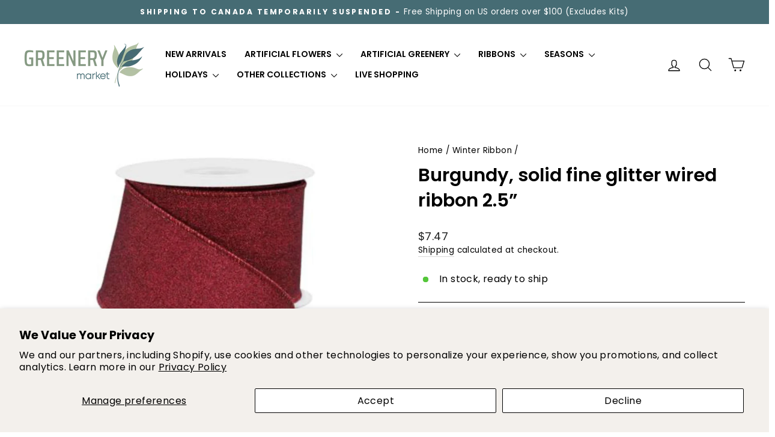

--- FILE ---
content_type: text/html; charset=utf-8
request_url: https://greenerymarket.com/collections/winter-ribbon/products/burgundy-solid-fine-glitter-wired-ribbon-2-6
body_size: 75700
content:
<!doctype html>
<html class="no-js" lang="en" dir="ltr">
<head>
  <meta charset="utf-8">
  <meta http-equiv="X-UA-Compatible" content="IE=edge,chrome=1">
  <meta name="viewport" content="width=device-width,initial-scale=1">
  <meta name="theme-color" content="#506457">
  <link rel="canonical" href="https://greenerymarket.com/products/burgundy-solid-fine-glitter-wired-ribbon-2-6">
  <link rel="preconnect" href="https://cdn.shopify.com" crossorigin>
  <link rel="preconnect" href="https://fonts.shopifycdn.com" crossorigin>
  <link rel="dns-prefetch" href="https://productreviews.shopifycdn.com">
  <link rel="dns-prefetch" href="https://ajax.googleapis.com">
  <link rel="dns-prefetch" href="https://maps.googleapis.com">
  <link rel="dns-prefetch" href="https://maps.gstatic.com">

  <!-- Google Tag Manager -->
<script>(function(w,d,s,l,i){w[l]=w[l]||[];w[l].push({'gtm.start':
  new Date().getTime(),event:'gtm.js'});var f=d.getElementsByTagName(s)[0],
  j=d.createElement(s),dl=l!='dataLayer'?'&l='+l:'';j.async=true;j.src=
  'https://www.googletagmanager.com/gtm.js?id='+i+dl;f.parentNode.insertBefore(j,f);
  })(window,document,'script','dataLayer','GTM-NP5TZW7K');</script>
<!-- End Google Tag Manager -->
<link rel="shortcut icon" href="//greenerymarket.com/cdn/shop/files/GMLeaflogo_2x_82848f47-b8f4-4239-a567-ef8216e44050_32x32.png?v=1725976638" type="image/png" /><title>Burgundy, solid fine glitter wired ribbon 2.5” - Greenery Market
</title>
<meta name="description" content="Buy Burgundy, solid fine glitter wired ribbon 2.5” for only $7.97 at Greenery Market! Burgundy, fine glitter, wired ribbon 2.5” x 10 yards Rge138105"><meta property="og:site_name" content="Greenery Market">
  <meta property="og:url" content="https://greenerymarket.com/products/burgundy-solid-fine-glitter-wired-ribbon-2-6">
  <meta property="og:title" content="Burgundy, solid fine glitter wired ribbon 2.5”">
  <meta property="og:type" content="product">
  <meta property="og:description" content="Buy Burgundy, solid fine glitter wired ribbon 2.5” for only $7.97 at Greenery Market! Burgundy, fine glitter, wired ribbon 2.5” x 10 yards Rge138105"><meta property="og:image" content="http://greenerymarket.com/cdn/shop/files/burgundy-solid-fine-glitter-wired-ribbon-25rge138105-819266.jpg?v=1715708852">
    <meta property="og:image:secure_url" content="https://greenerymarket.com/cdn/shop/files/burgundy-solid-fine-glitter-wired-ribbon-25rge138105-819266.jpg?v=1715708852">
    <meta property="og:image:width" content="1136">
    <meta property="og:image:height" content="1471"><meta name="twitter:site" content="@">
  <meta name="twitter:card" content="summary_large_image">
  <meta name="twitter:title" content="Burgundy, solid fine glitter wired ribbon 2.5”">
  <meta name="twitter:description" content="Buy Burgundy, solid fine glitter wired ribbon 2.5” for only $7.97 at Greenery Market! Burgundy, fine glitter, wired ribbon 2.5” x 10 yards Rge138105">
<style data-shopify>@font-face {
  font-family: Poppins;
  font-weight: 600;
  font-style: normal;
  font-display: swap;
  src: url("//greenerymarket.com/cdn/fonts/poppins/poppins_n6.aa29d4918bc243723d56b59572e18228ed0786f6.woff2") format("woff2"),
       url("//greenerymarket.com/cdn/fonts/poppins/poppins_n6.5f815d845fe073750885d5b7e619ee00e8111208.woff") format("woff");
}

  @font-face {
  font-family: Poppins;
  font-weight: 400;
  font-style: normal;
  font-display: swap;
  src: url("//greenerymarket.com/cdn/fonts/poppins/poppins_n4.0ba78fa5af9b0e1a374041b3ceaadf0a43b41362.woff2") format("woff2"),
       url("//greenerymarket.com/cdn/fonts/poppins/poppins_n4.214741a72ff2596839fc9760ee7a770386cf16ca.woff") format("woff");
}


  @font-face {
  font-family: Poppins;
  font-weight: 600;
  font-style: normal;
  font-display: swap;
  src: url("//greenerymarket.com/cdn/fonts/poppins/poppins_n6.aa29d4918bc243723d56b59572e18228ed0786f6.woff2") format("woff2"),
       url("//greenerymarket.com/cdn/fonts/poppins/poppins_n6.5f815d845fe073750885d5b7e619ee00e8111208.woff") format("woff");
}

  @font-face {
  font-family: Poppins;
  font-weight: 400;
  font-style: italic;
  font-display: swap;
  src: url("//greenerymarket.com/cdn/fonts/poppins/poppins_i4.846ad1e22474f856bd6b81ba4585a60799a9f5d2.woff2") format("woff2"),
       url("//greenerymarket.com/cdn/fonts/poppins/poppins_i4.56b43284e8b52fc64c1fd271f289a39e8477e9ec.woff") format("woff");
}

  @font-face {
  font-family: Poppins;
  font-weight: 600;
  font-style: italic;
  font-display: swap;
  src: url("//greenerymarket.com/cdn/fonts/poppins/poppins_i6.bb8044d6203f492888d626dafda3c2999253e8e9.woff2") format("woff2"),
       url("//greenerymarket.com/cdn/fonts/poppins/poppins_i6.e233dec1a61b1e7dead9f920159eda42280a02c3.woff") format("woff");
}

</style><link href="//greenerymarket.com/cdn/shop/t/52/assets/theme.css?v=106719562281685770571752174250" rel="stylesheet" type="text/css" media="all" />
  <link href="//greenerymarket.com/cdn/shop/t/52/assets/custom.css?v=62668863441793587231745932102" rel="stylesheet" type="text/css" media="all" />
<style data-shopify>:root {
    --typeHeaderPrimary: Poppins;
    --typeHeaderFallback: sans-serif;
    --typeHeaderSize: 36px;
    --typeHeaderWeight: 600;
    --typeHeaderLineHeight: 1.4;
    --typeHeaderSpacing: 0.0em;

    --typeBasePrimary:Poppins;
    --typeBaseFallback:sans-serif;
    --typeBaseSize: 16px;
    --typeBaseWeight: 400;
    --typeBaseSpacing: 0.025em;
    --typeBaseLineHeight: 1.5;
    --typeBaselineHeightMinus01: 1.4;

    --typeCollectionTitle: 17px;

    --iconWeight: 3px;
    --iconLinecaps: round;

    
        --buttonRadius: 3px;
    

    --colorGridOverlayOpacity: 0.18;

    
    --comingSoonLabelBg: #506457;
    --comingSoonLabelColor: #ffffff;
    }

    .placeholder-content {
    background-image: linear-gradient(100deg, #ffffff 40%, #f7f7f7 63%, #ffffff 79%);
    }</style><script>
    document.documentElement.className = document.documentElement.className.replace('no-js', 'js');

    window.theme = window.theme || {};
    theme.routes = {
      home: "/",
      cart: "/cart.js",
      cartPage: "/cart",
      cartAdd: "/cart/add.js",
      cartChange: "/cart/change.js",
      search: "/search",
      predictiveSearch: "/search/suggest"
    };
    theme.strings = {
      soldOut: "Coming Soon",
      unavailable: "Unavailable",
      inStockLabel: "In stock, ready to ship",
      oneStockLabel: "Low stock - [count] item left",
      otherStockLabel: "Low stock - [count] items left",
      willNotShipUntil: "Ready to ship [date]",
      willBeInStockAfter: "Back in stock [date]",
      waitingForStock: "Backordered, shipping soon",
      savePrice: "Save [saved_amount]",
      cartEmpty: "Your cart is currently empty.",
      cartTermsConfirmation: "You must agree with the terms and conditions of sales to check out",
      searchCollections: "Collections",
      searchPages: "Pages",
      searchArticles: "Articles",
      productFrom: "from ",
      maxQuantity: "You can only have [quantity] of [title] in your cart."
    };
    theme.settings = {
      cartType: "drawer",
      isCustomerTemplate: false,
      moneyFormat: "${{amount}}",
      saveType: "percent",
      productImageSize: "portrait",
      productImageCover: true,
      predictiveSearch: true,
      predictiveSearchType: null,
      predictiveSearchVendor: false,
      predictiveSearchPrice: true,
      quickView: true,
      themeName: 'Impulse',
      themeVersion: "7.5.0"
    };
  </script>

  <script>window.performance && window.performance.mark && window.performance.mark('shopify.content_for_header.start');</script><meta name="google-site-verification" content="FhS_ErKK-TobYX5x9xwS_ciFiIovuaiBb5TAd17lVhg">
<meta name="facebook-domain-verification" content="i7tdumqwc5r0jzn5k2kqw8fe8vfzbr">
<meta name="facebook-domain-verification" content="bd0qzsyq7wmzu0cwbkbd1jwjffb6dq">
<meta name="facebook-domain-verification" content="22gn96ig8ar9m3rgn4kunlordkb7ev">
<meta name="facebook-domain-verification" content="zscq6b36p7igmmyg7yu3jwp3vo28qq">
<meta id="shopify-digital-wallet" name="shopify-digital-wallet" content="/31002722348/digital_wallets/dialog">
<meta name="shopify-checkout-api-token" content="b985b338425884028634891ed4242f45">
<meta id="in-context-paypal-metadata" data-shop-id="31002722348" data-venmo-supported="false" data-environment="production" data-locale="en_US" data-paypal-v4="true" data-currency="USD">
<link rel="alternate" type="application/json+oembed" href="https://greenerymarket.com/products/burgundy-solid-fine-glitter-wired-ribbon-2-6.oembed">
<script async="async" src="/checkouts/internal/preloads.js?locale=en-US"></script>
<link rel="preconnect" href="https://shop.app" crossorigin="anonymous">
<script async="async" src="https://shop.app/checkouts/internal/preloads.js?locale=en-US&shop_id=31002722348" crossorigin="anonymous"></script>
<script id="apple-pay-shop-capabilities" type="application/json">{"shopId":31002722348,"countryCode":"US","currencyCode":"USD","merchantCapabilities":["supports3DS"],"merchantId":"gid:\/\/shopify\/Shop\/31002722348","merchantName":"Greenery Market","requiredBillingContactFields":["postalAddress","email"],"requiredShippingContactFields":["postalAddress","email"],"shippingType":"shipping","supportedNetworks":["visa","masterCard","amex","discover","elo","jcb"],"total":{"type":"pending","label":"Greenery Market","amount":"1.00"},"shopifyPaymentsEnabled":true,"supportsSubscriptions":true}</script>
<script id="shopify-features" type="application/json">{"accessToken":"b985b338425884028634891ed4242f45","betas":["rich-media-storefront-analytics"],"domain":"greenerymarket.com","predictiveSearch":true,"shopId":31002722348,"locale":"en"}</script>
<script>var Shopify = Shopify || {};
Shopify.shop = "greenery-marketcom.myshopify.com";
Shopify.locale = "en";
Shopify.currency = {"active":"USD","rate":"1.0"};
Shopify.country = "US";
Shopify.theme = {"name":"Live Site","id":140615483436,"schema_name":"Greenery Market","schema_version":"2.3.0","theme_store_id":null,"role":"main"};
Shopify.theme.handle = "null";
Shopify.theme.style = {"id":null,"handle":null};
Shopify.cdnHost = "greenerymarket.com/cdn";
Shopify.routes = Shopify.routes || {};
Shopify.routes.root = "/";</script>
<script type="module">!function(o){(o.Shopify=o.Shopify||{}).modules=!0}(window);</script>
<script>!function(o){function n(){var o=[];function n(){o.push(Array.prototype.slice.apply(arguments))}return n.q=o,n}var t=o.Shopify=o.Shopify||{};t.loadFeatures=n(),t.autoloadFeatures=n()}(window);</script>
<script>
  window.ShopifyPay = window.ShopifyPay || {};
  window.ShopifyPay.apiHost = "shop.app\/pay";
  window.ShopifyPay.redirectState = null;
</script>
<script id="shop-js-analytics" type="application/json">{"pageType":"product"}</script>
<script defer="defer" async type="module" src="//greenerymarket.com/cdn/shopifycloud/shop-js/modules/v2/client.init-shop-cart-sync_BN7fPSNr.en.esm.js"></script>
<script defer="defer" async type="module" src="//greenerymarket.com/cdn/shopifycloud/shop-js/modules/v2/chunk.common_Cbph3Kss.esm.js"></script>
<script defer="defer" async type="module" src="//greenerymarket.com/cdn/shopifycloud/shop-js/modules/v2/chunk.modal_DKumMAJ1.esm.js"></script>
<script type="module">
  await import("//greenerymarket.com/cdn/shopifycloud/shop-js/modules/v2/client.init-shop-cart-sync_BN7fPSNr.en.esm.js");
await import("//greenerymarket.com/cdn/shopifycloud/shop-js/modules/v2/chunk.common_Cbph3Kss.esm.js");
await import("//greenerymarket.com/cdn/shopifycloud/shop-js/modules/v2/chunk.modal_DKumMAJ1.esm.js");

  window.Shopify.SignInWithShop?.initShopCartSync?.({"fedCMEnabled":true,"windoidEnabled":true});

</script>
<script>
  window.Shopify = window.Shopify || {};
  if (!window.Shopify.featureAssets) window.Shopify.featureAssets = {};
  window.Shopify.featureAssets['shop-js'] = {"shop-cart-sync":["modules/v2/client.shop-cart-sync_CJVUk8Jm.en.esm.js","modules/v2/chunk.common_Cbph3Kss.esm.js","modules/v2/chunk.modal_DKumMAJ1.esm.js"],"init-fed-cm":["modules/v2/client.init-fed-cm_7Fvt41F4.en.esm.js","modules/v2/chunk.common_Cbph3Kss.esm.js","modules/v2/chunk.modal_DKumMAJ1.esm.js"],"init-shop-email-lookup-coordinator":["modules/v2/client.init-shop-email-lookup-coordinator_Cc088_bR.en.esm.js","modules/v2/chunk.common_Cbph3Kss.esm.js","modules/v2/chunk.modal_DKumMAJ1.esm.js"],"init-windoid":["modules/v2/client.init-windoid_hPopwJRj.en.esm.js","modules/v2/chunk.common_Cbph3Kss.esm.js","modules/v2/chunk.modal_DKumMAJ1.esm.js"],"shop-button":["modules/v2/client.shop-button_B0jaPSNF.en.esm.js","modules/v2/chunk.common_Cbph3Kss.esm.js","modules/v2/chunk.modal_DKumMAJ1.esm.js"],"shop-cash-offers":["modules/v2/client.shop-cash-offers_DPIskqss.en.esm.js","modules/v2/chunk.common_Cbph3Kss.esm.js","modules/v2/chunk.modal_DKumMAJ1.esm.js"],"shop-toast-manager":["modules/v2/client.shop-toast-manager_CK7RT69O.en.esm.js","modules/v2/chunk.common_Cbph3Kss.esm.js","modules/v2/chunk.modal_DKumMAJ1.esm.js"],"init-shop-cart-sync":["modules/v2/client.init-shop-cart-sync_BN7fPSNr.en.esm.js","modules/v2/chunk.common_Cbph3Kss.esm.js","modules/v2/chunk.modal_DKumMAJ1.esm.js"],"init-customer-accounts-sign-up":["modules/v2/client.init-customer-accounts-sign-up_CfPf4CXf.en.esm.js","modules/v2/client.shop-login-button_DeIztwXF.en.esm.js","modules/v2/chunk.common_Cbph3Kss.esm.js","modules/v2/chunk.modal_DKumMAJ1.esm.js"],"pay-button":["modules/v2/client.pay-button_CgIwFSYN.en.esm.js","modules/v2/chunk.common_Cbph3Kss.esm.js","modules/v2/chunk.modal_DKumMAJ1.esm.js"],"init-customer-accounts":["modules/v2/client.init-customer-accounts_DQ3x16JI.en.esm.js","modules/v2/client.shop-login-button_DeIztwXF.en.esm.js","modules/v2/chunk.common_Cbph3Kss.esm.js","modules/v2/chunk.modal_DKumMAJ1.esm.js"],"avatar":["modules/v2/client.avatar_BTnouDA3.en.esm.js"],"init-shop-for-new-customer-accounts":["modules/v2/client.init-shop-for-new-customer-accounts_CsZy_esa.en.esm.js","modules/v2/client.shop-login-button_DeIztwXF.en.esm.js","modules/v2/chunk.common_Cbph3Kss.esm.js","modules/v2/chunk.modal_DKumMAJ1.esm.js"],"shop-follow-button":["modules/v2/client.shop-follow-button_BRMJjgGd.en.esm.js","modules/v2/chunk.common_Cbph3Kss.esm.js","modules/v2/chunk.modal_DKumMAJ1.esm.js"],"checkout-modal":["modules/v2/client.checkout-modal_B9Drz_yf.en.esm.js","modules/v2/chunk.common_Cbph3Kss.esm.js","modules/v2/chunk.modal_DKumMAJ1.esm.js"],"shop-login-button":["modules/v2/client.shop-login-button_DeIztwXF.en.esm.js","modules/v2/chunk.common_Cbph3Kss.esm.js","modules/v2/chunk.modal_DKumMAJ1.esm.js"],"lead-capture":["modules/v2/client.lead-capture_DXYzFM3R.en.esm.js","modules/v2/chunk.common_Cbph3Kss.esm.js","modules/v2/chunk.modal_DKumMAJ1.esm.js"],"shop-login":["modules/v2/client.shop-login_CA5pJqmO.en.esm.js","modules/v2/chunk.common_Cbph3Kss.esm.js","modules/v2/chunk.modal_DKumMAJ1.esm.js"],"payment-terms":["modules/v2/client.payment-terms_BxzfvcZJ.en.esm.js","modules/v2/chunk.common_Cbph3Kss.esm.js","modules/v2/chunk.modal_DKumMAJ1.esm.js"]};
</script>
<script>(function() {
  var isLoaded = false;
  function asyncLoad() {
    if (isLoaded) return;
    isLoaded = true;
    var urls = ["https:\/\/image-optimizer.salessquad.co.uk\/scripts\/tiny_img_not_found_notifier_07fda7f26978e965ea0da43ee09ce9af.js?shop=greenery-marketcom.myshopify.com","https:\/\/static.affiliatly.com\/shopify\/v3\/shopify.js?affiliatly_code=AF-1052894\u0026s=2\u0026shop=greenery-marketcom.myshopify.com","https:\/\/cdn-app.sealsubscriptions.com\/shopify\/public\/js\/sealsubscriptions.js?shop=greenery-marketcom.myshopify.com"];
    for (var i = 0; i < urls.length; i++) {
      var s = document.createElement('script');
      s.type = 'text/javascript';
      s.async = true;
      s.src = urls[i];
      var x = document.getElementsByTagName('script')[0];
      x.parentNode.insertBefore(s, x);
    }
  };
  if(window.attachEvent) {
    window.attachEvent('onload', asyncLoad);
  } else {
    window.addEventListener('load', asyncLoad, false);
  }
})();</script>
<script id="__st">var __st={"a":31002722348,"offset":-18000,"reqid":"65a9cd94-1522-4e3b-9f32-40ca324fac44-1769770044","pageurl":"greenerymarket.com\/collections\/winter-ribbon\/products\/burgundy-solid-fine-glitter-wired-ribbon-2-6","u":"b9bf492959ee","p":"product","rtyp":"product","rid":7546623524908};</script>
<script>window.ShopifyPaypalV4VisibilityTracking = true;</script>
<script id="captcha-bootstrap">!function(){'use strict';const t='contact',e='account',n='new_comment',o=[[t,t],['blogs',n],['comments',n],[t,'customer']],c=[[e,'customer_login'],[e,'guest_login'],[e,'recover_customer_password'],[e,'create_customer']],r=t=>t.map((([t,e])=>`form[action*='/${t}']:not([data-nocaptcha='true']) input[name='form_type'][value='${e}']`)).join(','),a=t=>()=>t?[...document.querySelectorAll(t)].map((t=>t.form)):[];function s(){const t=[...o],e=r(t);return a(e)}const i='password',u='form_key',d=['recaptcha-v3-token','g-recaptcha-response','h-captcha-response',i],f=()=>{try{return window.sessionStorage}catch{return}},m='__shopify_v',_=t=>t.elements[u];function p(t,e,n=!1){try{const o=window.sessionStorage,c=JSON.parse(o.getItem(e)),{data:r}=function(t){const{data:e,action:n}=t;return t[m]||n?{data:e,action:n}:{data:t,action:n}}(c);for(const[e,n]of Object.entries(r))t.elements[e]&&(t.elements[e].value=n);n&&o.removeItem(e)}catch(o){console.error('form repopulation failed',{error:o})}}const l='form_type',E='cptcha';function T(t){t.dataset[E]=!0}const w=window,h=w.document,L='Shopify',v='ce_forms',y='captcha';let A=!1;((t,e)=>{const n=(g='f06e6c50-85a8-45c8-87d0-21a2b65856fe',I='https://cdn.shopify.com/shopifycloud/storefront-forms-hcaptcha/ce_storefront_forms_captcha_hcaptcha.v1.5.2.iife.js',D={infoText:'Protected by hCaptcha',privacyText:'Privacy',termsText:'Terms'},(t,e,n)=>{const o=w[L][v],c=o.bindForm;if(c)return c(t,g,e,D).then(n);var r;o.q.push([[t,g,e,D],n]),r=I,A||(h.body.append(Object.assign(h.createElement('script'),{id:'captcha-provider',async:!0,src:r})),A=!0)});var g,I,D;w[L]=w[L]||{},w[L][v]=w[L][v]||{},w[L][v].q=[],w[L][y]=w[L][y]||{},w[L][y].protect=function(t,e){n(t,void 0,e),T(t)},Object.freeze(w[L][y]),function(t,e,n,w,h,L){const[v,y,A,g]=function(t,e,n){const i=e?o:[],u=t?c:[],d=[...i,...u],f=r(d),m=r(i),_=r(d.filter((([t,e])=>n.includes(e))));return[a(f),a(m),a(_),s()]}(w,h,L),I=t=>{const e=t.target;return e instanceof HTMLFormElement?e:e&&e.form},D=t=>v().includes(t);t.addEventListener('submit',(t=>{const e=I(t);if(!e)return;const n=D(e)&&!e.dataset.hcaptchaBound&&!e.dataset.recaptchaBound,o=_(e),c=g().includes(e)&&(!o||!o.value);(n||c)&&t.preventDefault(),c&&!n&&(function(t){try{if(!f())return;!function(t){const e=f();if(!e)return;const n=_(t);if(!n)return;const o=n.value;o&&e.removeItem(o)}(t);const e=Array.from(Array(32),(()=>Math.random().toString(36)[2])).join('');!function(t,e){_(t)||t.append(Object.assign(document.createElement('input'),{type:'hidden',name:u})),t.elements[u].value=e}(t,e),function(t,e){const n=f();if(!n)return;const o=[...t.querySelectorAll(`input[type='${i}']`)].map((({name:t})=>t)),c=[...d,...o],r={};for(const[a,s]of new FormData(t).entries())c.includes(a)||(r[a]=s);n.setItem(e,JSON.stringify({[m]:1,action:t.action,data:r}))}(t,e)}catch(e){console.error('failed to persist form',e)}}(e),e.submit())}));const S=(t,e)=>{t&&!t.dataset[E]&&(n(t,e.some((e=>e===t))),T(t))};for(const o of['focusin','change'])t.addEventListener(o,(t=>{const e=I(t);D(e)&&S(e,y())}));const B=e.get('form_key'),M=e.get(l),P=B&&M;t.addEventListener('DOMContentLoaded',(()=>{const t=y();if(P)for(const e of t)e.elements[l].value===M&&p(e,B);[...new Set([...A(),...v().filter((t=>'true'===t.dataset.shopifyCaptcha))])].forEach((e=>S(e,t)))}))}(h,new URLSearchParams(w.location.search),n,t,e,['guest_login'])})(!0,!0)}();</script>
<script integrity="sha256-4kQ18oKyAcykRKYeNunJcIwy7WH5gtpwJnB7kiuLZ1E=" data-source-attribution="shopify.loadfeatures" defer="defer" src="//greenerymarket.com/cdn/shopifycloud/storefront/assets/storefront/load_feature-a0a9edcb.js" crossorigin="anonymous"></script>
<script crossorigin="anonymous" defer="defer" src="//greenerymarket.com/cdn/shopifycloud/storefront/assets/shopify_pay/storefront-65b4c6d7.js?v=20250812"></script>
<script data-source-attribution="shopify.dynamic_checkout.dynamic.init">var Shopify=Shopify||{};Shopify.PaymentButton=Shopify.PaymentButton||{isStorefrontPortableWallets:!0,init:function(){window.Shopify.PaymentButton.init=function(){};var t=document.createElement("script");t.src="https://greenerymarket.com/cdn/shopifycloud/portable-wallets/latest/portable-wallets.en.js",t.type="module",document.head.appendChild(t)}};
</script>
<script data-source-attribution="shopify.dynamic_checkout.buyer_consent">
  function portableWalletsHideBuyerConsent(e){var t=document.getElementById("shopify-buyer-consent"),n=document.getElementById("shopify-subscription-policy-button");t&&n&&(t.classList.add("hidden"),t.setAttribute("aria-hidden","true"),n.removeEventListener("click",e))}function portableWalletsShowBuyerConsent(e){var t=document.getElementById("shopify-buyer-consent"),n=document.getElementById("shopify-subscription-policy-button");t&&n&&(t.classList.remove("hidden"),t.removeAttribute("aria-hidden"),n.addEventListener("click",e))}window.Shopify?.PaymentButton&&(window.Shopify.PaymentButton.hideBuyerConsent=portableWalletsHideBuyerConsent,window.Shopify.PaymentButton.showBuyerConsent=portableWalletsShowBuyerConsent);
</script>
<script data-source-attribution="shopify.dynamic_checkout.cart.bootstrap">document.addEventListener("DOMContentLoaded",(function(){function t(){return document.querySelector("shopify-accelerated-checkout-cart, shopify-accelerated-checkout")}if(t())Shopify.PaymentButton.init();else{new MutationObserver((function(e,n){t()&&(Shopify.PaymentButton.init(),n.disconnect())})).observe(document.body,{childList:!0,subtree:!0})}}));
</script>
<script id='scb4127' type='text/javascript' async='' src='https://greenerymarket.com/cdn/shopifycloud/privacy-banner/storefront-banner.js'></script><link id="shopify-accelerated-checkout-styles" rel="stylesheet" media="screen" href="https://greenerymarket.com/cdn/shopifycloud/portable-wallets/latest/accelerated-checkout-backwards-compat.css" crossorigin="anonymous">
<style id="shopify-accelerated-checkout-cart">
        #shopify-buyer-consent {
  margin-top: 1em;
  display: inline-block;
  width: 100%;
}

#shopify-buyer-consent.hidden {
  display: none;
}

#shopify-subscription-policy-button {
  background: none;
  border: none;
  padding: 0;
  text-decoration: underline;
  font-size: inherit;
  cursor: pointer;
}

#shopify-subscription-policy-button::before {
  box-shadow: none;
}

      </style>

<script>window.performance && window.performance.mark && window.performance.mark('shopify.content_for_header.end');</script>

  <script src="//greenerymarket.com/cdn/shop/t/52/assets/vendor-scripts-v11.js" defer="defer"></script><script src="//greenerymarket.com/cdn/shop/t/52/assets/theme.js?v=33562608559161102911745932102" defer="defer"></script>

  
  <script src="//greenerymarket.com/cdn/shop/t/52/assets/custom.js?v=41937546536973420431745932102" defer="defer"></script>
<!-- BEGIN app block: shopify://apps/vitals/blocks/app-embed/aeb48102-2a5a-4f39-bdbd-d8d49f4e20b8 --><link rel="preconnect" href="https://appsolve.io/" /><link rel="preconnect" href="https://cdn-sf.vitals.app/" /><script data-ver="58" id="vtlsAebData" class="notranslate">window.vtlsLiquidData = window.vtlsLiquidData || {};window.vtlsLiquidData.buildId = 57346;

window.vtlsLiquidData.apiHosts = {
	...window.vtlsLiquidData.apiHosts,
	"1": "https://appsolve.io"
};
	window.vtlsLiquidData.moduleSettings = {"22":{"165":false,"193":"788B6e","234":"Friend, we think you may also love some of these products","238":"left","323":"From","325":"Add to Cart","342":false,"406":false,"445":"Out of stock","486":"7621856297004,7711374442540,7683222765612,7725140770860,7714544091180,7674412498988,7683234660396,6918567526444,7674291683372,7169848213548","675":"1,6,3","856":"ffffff","857":"f6f6f6","858":"4f4f4f","960":"{\"image\":{\"traits\":{\"aspectRatio\":{\"default\":\"3\\\/4\"}}},\"productTitle\":{\"traits\":{\"fontWeight\":{\"default\":\"600\"}}}}","1015":1,"1017":1,"1019":true,"1022":true},"48":{"469":true,"491":true,"588":true,"595":false,"603":"","605":"","606":"@media (min-width: 769px){\n    .vtl-product-carousel__slider-arrow--prev{\n        left: -30px !important;\n    }\n}\n\n.Vtl-WishlistButton__Counter{\n    background: #506457 !important;    \n}\n\n#bundle-smart_bar{\n    z-index: 999 !important;\n}\n.vtl-product-carousel__slider-arrow--next, .vtl-product-carousel__slider-arrow--prev{\n    color: black !important;\n}\n\n.vtl-pr-main-widget {\n    margin-top: 30px !important;\n}\n\n#shopify-section-product \u003e div \u003e div \u003e div \u003e div \u003e div.grid__item.medium-up--one-third \u003e div:nth-child(3) \u003e form \u003e div.sin-prd-btn-wrap \u003e div \u003e div \u003e div.vtl-pr-main-widget__summary \u003e div \u003e div{\n    display: none !important;\n}","781":true,"783":1,"876":0,"1076":true,"1105":0,"1198":false},"57":{"710":"Your Favorites","711":"","712":"Add to Favorites","713":"Added to Favorites","714":true,"716":true,"717":"f31212","718":"From","719":"Add to cart","720":true,"721":"Out of stock","722":12,"766":"Share","767":"Share Wishlist","768":"Copy link","769":"Link copied","770":"Your Wishlist is empty. ","771":true,"772":"My Favorites","778":"ffffff","779":"506457","780":"ffffff","791":"","792":"","801":true,"804":"506457","805":"FFFFFF","874":"product_page","889":"Added to cart","896":"light","897":"2A2A2A","898":20,"899":"506457","900":"FFFFFF","901":10,"990":1,"992":"{\"goToWishlistButton\": {\"traits\": {\"outlineColor\": {\"default\": \"#506457\"}, \"outlineBorderColor\": {\"default\": \"#506457\"}}}, \"addToWishlistButton\": {\"traits\": {\"filledBackgroundColor\": {\"default\": \"#506457\"}}}}","1189":false,"1195":"\/a\/page","1196":"\/a\/page","1206":false}};

window.vtlsLiquidData.shopThemeName = "Greenery Market";window.vtlsLiquidData.settingTranslation = {"22":{"234":{"en":"Friend, we think you may also love some of these products"},"323":{"en":"From"},"325":{"en":"Add to Cart"},"445":{"en":"Out of stock"}},"57":{"710":{"en":"Your Favorites"},"711":{"en":""},"712":{"en":"Add to Favorites"},"713":{"en":"Added to Favorites"},"718":{"en":"From"},"719":{"en":"Add to cart"},"721":{"en":"Out of stock"},"766":{"en":"Share"},"767":{"en":"Share Wishlist"},"768":{"en":"Copy link"},"769":{"en":"Link copied"},"770":{"en":"Your Wishlist is empty. "},"772":{"en":"My Favorites"},"889":{"en":"Added to cart"}}};window.vtlsLiquidData.relatedProducts=[[7249213784108,7845281759276,7861355315244,7861354496044,7728204021804,7861364031532,7861364391980,7861379399724,7653357355052,7861354397740,7800923652140,7861354463276,7926030008364,7259001520172,7942428295212,7972543889452,8002735865900,7861354364972,7861354561580,7861354659884,7861380808748],[7683243606060,7721824223276,7733270020140,7721853648940,7725135036460,7725140770860,7732283572268,7732775026732,7711283642412,7736906219564,7736906285100,7736906973228,7753196404780,7753197158444,7861365833772],[7669001060396,7861354233900,7861353840684,7861353971756,7674303184940,7861354037292,7861354168364,7705949175852,7861354823724,7705949405228,7667834224684,7708807790636,7668594114604,7723700879404,7694468546604,7732283637804,7861353906220,7861354070060,7861354790956,7861354889260,7861354922028,7861354987564,7861352759340,7847567589420,7861353513004,7861352824876,7861353807916,7861355249708,7861355216940,7861355085868,7861355053100,7861376352300,7861376483372,7861377204268,7861377957932,7861378056236,7861378089004,7926083092524],[7373844414508,7373841334316,7373778059308,7446654451756,7373846413356,7373905920044,7700870987820,7648142295084,7648165330988,7703011328044,7703066443820],[7141352013868,7574716547116,7981902037036,7981897809964,7715536633900,7584406077484,7143332282412,7100603826220,7143331495980,7584409124908,7602297176108,7683219947564],[7700006699052,7804031139884,7732283310124,7700012269612,7700017938476,7861355675692,7736906612780,7736906645548,7298690777132,7732282916908,7700013645868,7700016070700,7703066443820,7703011328044,7705549570092,7736906481708,7262079582252,7658863263788,7658897539116,7986143100972],[7373891633196,7373892517932,7373894713388,7684268523564,7694573568044,7735983439916,7694574944300,7700878032940,7735887331372,7373846413356,7373778059308,7373844414508,7373898514476,7373899989036,7373901758508,7703041703980,7373912899628,7373907558444,7373911457836,7373908770860,7694572126252,7446649077804,7446652354604,7550294523948,7648157433900,7715505471532,7715509043244,7373913784364,7373914931244,7546568998956,7728343351340,7648170541100,7703148789804,7648173391916,7715533062188,7735887888428,7446654451756,7699400556588,7373896024108,7373841334316,7373905920044,7700870987820,7703066443820],[7055936356396,7147646222380,7147646681132,6932798898220,7186990596140,7186849660972,7186851889196,7523412279340,7186852872236,7523445866540,7523378987052,7523398090796,7523410870316,7055801548844,7523407462444,7523408248876,7523409592364,7525725732908,7525746671660,7580343697452,7580366077996,7580369125420,7580374728748,7580495151148,7580550955052,7669430485036,7669429567532,7705847463980,7705847300140,7705849397292],[7520096256044,7649412022316,7138100215852,7674939408428,7520098254892,7158984441900,7649452654636,7674917716012,7674922958892,7138082258988,7520098943020,7670617997356,7262079582252,7647853412396,7014197231660,7055649734700,7649447116844,7445049147436,6903955783724,7299242852396,7373778059308,7055675883564,7464585560108,7262083350572,7445005172780,7294668636204,7453620830252,7520161759276],[6983272562732,7692361990188,7667831111724,7550422057004,7443702644780,7705499336748,6969680822316,7972544315436,7701362278444,7699607158828,7699614400556,7705940557868,7701366145068,7716596187180,7550374969388,6969051250732,7141198102572,6618410975276,7705981255724,7715018244140,7723593269292,7747197632556,7759445164076,7861371994156,7904716587052],[7138001846316,7176493727788,7674629914668,6918607896620,7683146121260,7260409364524,7272272494636,7141353324588,7446666248236,7453642457132,7445011038252,7668621705260,7491087171628,7520817578028,7546619592748,7648322715692],[7137995358252,7138065383468,7621806030892,7154688393260,7621791088684,7621801246764,7674273923116,7674306428972,7621794005036,7640319918124,7508076855340,7648342245420,7649072676908,7621738168364,7138093891628,7445240250412,7520464207916,7546599637036,7584397295660,7649319878700,7650679685164],[7163491516460,7163598667820,7574732734508,6933550891052,7163595489324,7163599618092,6922957094956,7163599978540,7055933112364,7278475411500,7298675867692,7523446259756,6620470247468,7574718939180],[7445038596140,7445044428844,7445042954284,7445043445804,7445044723756,7445043675180,6883747397676,7445044101164,7464592179244,7445046100012,7464608792620,6883748085804,6909182771244,6909189324844,6909189455916,6909189619756,6909199679532,7138103132204,7147646222380,7161163644972,7138102476844,7258855833644,7291011235884,7294668275756,7294668472364,7445044887596,7445047476268,7445049802796,7445050032172,7445050654764,7464569012268,7464589721644,7464609480748,7520153075756],[7649394065452,7445057568812,7649388003372,7520162054188,7649392197676,7649395769388,7520161005612,7668744486956,7464570028076,7649400291372,7674926399532,7464580775980,7674934689836,7464579498028,7445175894060,7287436378156,7647870124076,7291646378028,7556117397548,7610030686252,7610032881708,7610038157356,7610051461164,7610051625004,7649409630252,7649455407148,7649477787692],[7033809076268,7269663178796,7264584663084,7265669349420,6682656210988,7282857902124,7290972799020,7290972504108,7290972307500,7290973225004,7291434467372,7291420803116,7291421163564,7291450818604],[7107677683756,7047625244716,7107678371884,7164330410028,7268659855404,7107395911724,7107396599852,7142525403180,6915647111212],[7272262828076,7291014021164,7291080572972,7287548575788,7291011235884,7014197231660,7055936356396,7271499333676,7286401597484,7286394388524,5452239437868,7108961992748,7147646222380,7132771581996,7289185468460,6554649559084,6820770316332,7055649734700,7122996559916,7135963971628,7138005024812,7147647926316,7291089584172,7291036205100],[7278442774572,7107390865452,7268275912748,7261990092844,7268275421228,7278442283052,7278444249132,6801291345964,7249209065516,7012666736684,6806142713900,7245992132652,7249212375084,7249213784108,7251938246700,7258988052524,7258989527084,7251963904044,7259064303660,7260372664364,7268245340204,7268256907308,7268270768172,7272928509996,7272263647276],[7265695891500,7098566541356,7278450212908,7278446116908,7278483079212,7278440054828,7278456864812,7278448017452,7138326216748,7008928858156,7107238166572,7169790246956,6915655303212,7252013711404,7031565058092,7098560020524,7249206444076,7251939950636,7251931037740,7012419764268,7258179436588],[7278487404588,7268254482476,7248567304236,7012422385708,6823645478956,7014170755116,7278479933484,7278480687148,7053889601580,7268872912940,7054085062700,7054670889004,7115600003116,7252042481708,7252042874924],[7107279880236,7107281190956,7107283550252,7107384213548,7099661910060,7107393257516,7032741724204,7033805373484,7163595489324,7107384180780,6830617231404,7099647229996,7107287056428,7031582162988,6830618902572,6883035185196,7163598667820,6884183638060],[7278486683692,7278488027180,7115040686124,7251929038892,7150647148588,7098553827372,7138325463084,7278481702956,7109872287788,7269663178796,7115039572012,7099660861484,7115040358444,7246339113004,7268260741164,7268267032620,7268267294764,7268646420524],[7278433828908,7278469447724,7033800425516,7055933112364,7097268699180,7163491516460,7163595489324,7163599618092,7251942637612,7251954794540,7258179895340,7268261494828,7278450933804,7278475411500],[7012421107756,7012666900524,7268281188396,7106163933228,7028190478380,7030124052524,7030136832044,7097269223468,7265857962028,7264588988460,7268254941228],[7270715621420,7125003501612,7270717227052,7251939131436,7270180519980,7264723894316,7270503776300,7271499333676,7093822783532,7270481723436,7054663647276,7012674895916,7264677429292,7268246093868,7268279091244],[6793416310828,7055676604460,7251954565164,7097251594284,7012666867756,7012671356972,6802783469612,7014838730796,7054648246316,7264698499116,7251954794540,7251956400172,7251956891692,7251957284908,7252041203756,7268249436204,7270504038444,7268277387308],[7099457241132,7056719970348,7252016070700,5432033148972,6819570057260,7010009808940,7010012921900,7010012987436,7012734107692,7026692554796,7032458903596,7054549778476,7099658174508,7099654799404,7106477391916,7107411247148,7107679518764,7107680501804,7107710156844,7109851742252,7161171378220,7161198608428],[7251952468012,7252042481708,7252012630060,7054670889004,7248567304236,7252042874924,7252043235372,7054648246316,7012666867756,7254381756460,7251957284908,7254384738348,5429939109932,7251954565164,6828408537132,7054045970476,7055676407852,7097251594284,7251954794540,7251956400172,7251956891692,7252041203756,7252041498668],[7158947184684,7154042765356,7180396953644,6753205256236,6753194541100,7158947348524,7145024323628,7169770946604,7180401180716,6950835585068,6950836699180,7158950592556,7180399804460,7169769865260,7169770324012,7169771405356,7169771896876,7204641505324,6570167074860,6812211216428,6869422800940,6891397578796,6918634209324,6919452295212,6998455451692,7031280828460,6966425649196,6953591504940,5432033148972,6586829045804,6596013686828,6644491124780,6896263725100,6919402815532,6919451705388,6919402946604,6940815589420,6974624399404],[7145024323628,7159210770476,7159206117420,7180396167212,7180396363820,7180396527660,7180396658732,6962119245868,5263213723692,6585415729196,7141370757164,7180396822572,7197593075756],[7169174011948,7169169358892,7169155825708,7169154875436,7169157464108,7161170559020],[7138097791020,7148286935084,7164591767596,6950602080300,6933549908012,7159701930028,7143227326508,6827952996396,7175539589164,6904712888364,6915120824364,7147645894700,6950041944108,6624608714796,7143227359276,7169766260780,7169765867564,7161196445740,7176485961772,6556390195244,6649284493356,6758076383276,6782950375468,6792022163500,7031271718956,7137985789996,7148287590444,7157271396396,7159701209132,7258864779308,7264733691948,7262068867116,7261988093996],[7153026564140,7162102054956,7153044455468,7145010987052,7162102415404,7006717411372,7153026957356,7156783874092,6973482598444,7163554037804,7163498627116,7150286110764,6950140313644,7156782661676,7154687967276,7162102841388],[7161614106668,6983137001516,7030534144044,7157280636972,7153046192172,7155330449452,7155246858284,6993755045932,7155247349804,6954167238700,7155248201772,6950600409132,6919430701100,6993317625900,6954166714412,7158952132652,7153452875820,7157286928428],[7159202480172,7158784852012,7158785802284,7158785015852,7159203561516,7158796615724,7158784720940,7158796779564,7158787670060,7158784524332,7154691375148,7158984310828,7159990353964,6969466224684,7158964027436,7159990779948,7158785671212,6938249691180,6962117771308,6993320607788,7030534307884,7157707440172,7158796582956,7157459910700],[6950600409132,6974629019692,6954165927980,6962117771308,7141382193196,6626226536492,6934343483436,6961248272428,6954167107628,6919430701100,7138319892524,7144993718316,6973103276076,6950667255852,6962123145260,6993332568108,7138324283436,7100313141292,7146594959404,7144960065580,7147649335340,7147349606444,7152416849964,7148289753132,7152433233964,7154013470764,7158784327724,7158787964972,7158850256940,7158847209516,7158850584620,7159990353964,7159990779948,7161203392556,7161170559020],[6713185206316,7138771927084,7030534144044,7154040340524,7155491471404,7124994359340,7145022455852,7147649335340,7125007532076,7147645534252,7158957539372,7147648614444,7158787145772,7158790914092,7154691211308,7158849241132,7158846357548,7158849863724,7158850486316,7159693312044,7159693672492,7159697604652,7161169051692,7159703601196],[7155747881004,7138773303340,7158794190892,7158787964972,7158796156972,7158796845100,7158796582956,7158786949164,7158796877868,7158844358700,7158847504428,7159703961644,6801201954860,6792669560876,6903955783724,6959634481196,6938249691180,6953594060844,7147645698092,7157707440172,7158796812332,7158844457004,7158784524332],[7161870909484,6966423879724,7162098253868,7138324021292,7138320154668,6960556769324,7159680204844,7159685480492,7152414457900,7157405024300,6618031390764,6969451184172,6940447932460,7157265498156,7157266350124,7155335069740,7159200153644,7159201464364],[7259129806892,7248469688364,7259140620332,7014226657324,7246360313900,7260439773228,7260405727276,7264731103276,7030269247532,7031639834668,7248458285100,7248460480556,7248461004844,7248462807084,7248461987884,7248471851052,7248497934380,7248499245100,7014252904492,7246360739884,7248444555308,7248501276716,7246364639276,6682584383532,7248465068076,7260535783468,7260537061420],[6870832021548,7138001846316,7169893040172,7445231173676,7443825950764,7445232779308,7445166260268,7154688557100,7520458965036,7445209350188,7446644391980,7446690496556,7393643069484,7445233664044,7146434854956,7445228879916,6879501090860,6870263726124],[7138326216748,7268245340204,7268244553772,7268244095020,7099663122476,7033793806380,7033793314860,6806150479916,7055697510444,7053597704236,7100784082988,7107370844204,7107376349228,7107376676908,7260415066156,7169790246956,7260464381996,7268636983340,7268637376556,7268872912940],[6972734210092,6870896181292,7138319466540,6607972204588,7157268054060,7098578599980,7157272641580,7158970187820,7138319663148,7158970023980,7155229687852,7157406597164,7154687442988,7153044979756],[6980682416172,7155246858284,7163537817644,7155249053740,7158958030892,7163538538540,6950639206444,7006717411372,7155339526188,6918569984044,6993755045932,7153026564140,7154342723628,6950631276588,6950576390188,6950799999020,7138304852012,7153026957356,7155248201772,7155308888108,7155332186156,7157287321644,7162210975788,7163550531628,7163558953004,7169837957164,7169844641836,7169865121836,7169865285676,7175716634668],[7168699170860,7173498896428,5423927754796,7149797441580,7149796917292,6950576390188,7169848213548,7161290784812,7168698515500,7169815412780,7169865121836,7169865285676,7145009545260,6950136643628,6998467936300,6985784361004],[7153800904748,7144960426028,7178819108908,7055936356396,7147646222380,6934343483436,6954166714412,6950032375852,7173498896428,7153798873132,6969677873196,7032380031020,6998464528428,6998454632492,7144960065580,7154685902892],[7649332723756,7649335607340,7445173960748,7648356663340,7574723362860,7574729097260,7648352731180,7648340770860,7533318897708,7621763629100,7546593771564,7648359612460,7546593247276,7649638383660,7650679685164,6934615851052,7584395460652,7621769494572,7621798133804,7649591492652],[6922957586476,7138065383468,7138271625260,7445232025644,7137995358252,7138093891628,7137595424812,7138271264812,7144948006956,7144948236332,7138090057772,7154688393260,7173465702444,7443645726764,7173473239084,6918601441324,7138040938540,7393645396012,7443805012012],[7445038596140,7445046624300,7464566554668,7445055963180,7668744486956,7445046100012,7445050654764,7445044101164,7445056684076,7445047181356,7674926399532,7055675883564,7520161300524,7445053866028,7610045399084,7647879266348,7668743012396,7674934689836,7647864586284,7464564850732,7464567963692,7642975043628,7647857705004,7445051473964,7464584314924,7668366868524,7647889326124],[7100609757228,7249204707372,7249207361580,7249209065516,7245992132652,6806142713900,7031639998508,7107384475692,7251957284908,7249205395500,7249212375084,7249213784108,7251932119084,7251938246700,7251963904044,7118761197612,7258988052524,7258989527084,7258998734892,7259001520172,7259017314348,7259064303660,7265644347436,7268245340204,7268275912748,7268275421228,7268270768172,7268640096300],[7102844436524,6609126817836,7031673684012,7046813876268,7046851788844,7046818234412,7046844186668,6819456942124,7012915413036,7026687049772],[7012730241068,7373136527404,7395655188524,7012730437676,7370054828076,7053597900844,6850823061548,7046752469036,6841414352940,6769146691628,6841415598124,7031667523628,7055297216556,6624608714796,6723334602796,6758076383276,6782950375468,6562765144108,6801432543276,6801164664876,6542611415084,6879501484076,6792667725868,6819507142700,6827896307756,7374084112428,7374066057260,7033272107052,7031666442284,7370055680044,7370055778348,7373136789548,7374083817516,7374086373420],[7107392176172,6918607896620,6850814148652,7143089799212,7014194249772,6812203221036,7030498656300,7109880021036,6917519474732,6871575560236,7103511920684,7138074099756,6781372760108,7138083635244,7158491742252,7109869633580,7137986117676,7141184176172,7138082947116,7138074591276,6826520543276],[6806159654956,7098566541356,7099457241132,6807375020076,7012423270444,7030401531948,7014195003436,7099663122476,7031565058092,7031651434540,7030097772588,7008928858156,7098560020524,7012684365868,7053656424492,6969458163756,6950636191788,6827930353708,7031749673004,7012731879468,6926548074540,7031750066220],[6918569984044,7154685247532,7163550531628,7010779463724,7141194039340,6950631276588,7158964977708,7159207886892,6889763799084,6980682416172,7164330278956,7186014109740,7550347935788,7550351736876,7550357045292,7582453465132,7609903874092,7640377589804,7640404983852,7672611438636,7674959888428,7674961821740,7684677206060,7682686713900,7680781418540],[6918569984044,7159980458028,7674291683372,7656189689900,7109868716076,7674300071980,7674299744300,7656180645932,7133370777644,7656344223788,7154342723628,7159982522412,7169851064364,7169848213548,6973482598444],[7268662870060,7252015120428,7099660861484,7108961992748,6807686709292,7099647229996,6807685070892,7032458313772,6778603569196,5452239437868,7055649734700],[7611045183532,7611037909036,7611053015084,7169245839404,6993229283372,7611059830828,6615963041836,7611056652332,6993230659628,7212773670956,6993318248492],[7861353513004,7861354037292,7705949175852,7861355053100,7861353971756,7674303184940,7861355216940,7861353840684,7861352824876,7102840700972,7667834224684,6918634209324,6879502139436,6869422800940,7169769865260,7724252659756,7669431762988,7736607408172,7861354987564,7705949405228,7861376483372,7861352759340,7861354168364,7694468546604,7669432057900,7723700879404,6998455451692,7711463243820,7861352431660,7708807790636,7260435644460,7708018016300,7736608292908,7724251217964,7299285319724,7861377957932,7861377171500,7861378089004,7926083092524,7861354233900,7847567589420,7393724399660,7668594114604,7656325578796,7669430485036,7737058525228,7861354889260],[6966435184684,7158844293164,7030534144044,5270007775276,7100544974892,6792022163500,6630695206956,6723334602796,6624608714796,6953593143340,7030533914668,6827896307756,6917485461548],[7053598130220,7055629058092,7055229255724,7055229452332,7053602521132,7055270084652,7053597704236,7055297216556,7055296331820,7053597900844,6827944050732,7055629287468,7055649308716,7055649898540,7055649177644,7055677718572,7055650160684,7055649996844,7055674605612,7055681323052,7055682601004,7055676899372,7055676604460,7055690858540,7055691907116,7055691120684,7055740207148,7055744827436,7055697510444,7055758852140,7055934783532],[7610832945196,7169197178924,7610835992620,7610826457132,7030533914668,7648181649452,7610828128300,7610822983724,7169196490796,7610831306796,7175484604460,7648194297900,7373917093932,6904766332972,7669371994156,7523426041900,7580473163820,6934343483436,7648170541100,6954165927980,7169192853548,7158788259884,7100313141292,7669370355756,6993321852972,7158787145772,7289214828588,7644970844204,7158951182380,7158952132652,7158849863724,7669416788012,7373894713388,7669311995948,7683228729388,7684263608364,7684268523564,6919430701100,7159714480172,7373892517932,7523419521068,7523427909676,7582562123820],[7163491516460,7163599978540,7684206428204,7163595489324,7684209999916,7621695111212,7163599618092,7621763629100,7149806420012,7648342245420,7163637858348,7163633991724,7298675867692,7033800425516],[7093812887596,6755390980140,7507852361772,7109870256172,7294666473516,6554652114988,6559543197740,5250510848044,6828410699820,7294666080300],[7047625244716,7268663230508,6883777151020,7109854789676,6836205256748,6854024593452,7251956891692,7031678730284,7031068131372,7261158506540,7258967736364,7259523645484,7270503153708],[7033806094380,7138273755180,7138325463084,7268244095020,7268244553772,7268245340204,7278428979244,7278429470764,7278433828908,7278434254892,7278439366700,7278439825452,7278443135020,7278450212908,7278483079212,7282836176940,7287505944620,7287565680684,7287609589804,7287605526572,7287613423660,7287630168108,7287731388460,7291455930412,7291465105452,7291655192620,7291655553068,7291655782444,7295949602860,7295949897772,7318084943916],[7445050228780,7668366082092,7175539589164,6871425810476,7445050032172,7291646378028,7464609480748,7374098202668,7398601326636,7508073087020,7464609906732,6904712888364,7464611217452,6624608714796,7148286935084,7199791317036,7258864779308,7374103773228],[6896263725100,5432033148972,7012734107692,6781284483116,6596013686828,6753194541100,7017746792492,6753205256236,6919402946604,6919451705388,6612342636588,6871557570604,6828408668204,6919402815532,7158947348524,7098958774316,7012674895916,6918637846572,7010012921900,7138103132204,7031675715628,7158947774508,7158950592556,7158984015916,7161171378220,7161198608428,7161198870572],[7359856934956,7032926208044,7299437101100,7519916523564,7359859523628,7299425304620,7299430121516,7359857492012,6757801754668,7299436118060,7299431301164,6830617231404,7299433267244,7299434119212,7313517871148,7313519018028,7359860604972,7519917998124],[7520822820908,7621113118764,7520827932716,7621568462892,7621084479532,7520828031020,7648330022956,7639408869420,7648223330348,7643020197932,7648340770860,7546720419884,7584398016556,7639461789740,7658506518572,7648065781804,7622289522732,7157719728172,7650676572204,7658286514220,7658910941228,7674632798252,7668590673964,7138001846316,7138045460524],[6918607896620,7252043595820,7334625247276,7137984053292,6758076383276,6812203221036,6917519474732,6789473435692,6781372760108,6850814148652,6903786766380,6903781654572,6909524770860,6781841473580,7453670211628,7167110807596,6922956275756,6922956079148,7103511920684,7012730601516,7017747087404,6790300827692,7109869633580,7109880021036,7137985298476,7137986117676,7138082947116,7445237596204,7445197488172,7445188640812,7140269391916,6826520543276,7278480687148,7393651327020,7453667622956],[7153026957356,7169865285676,7656234221612,7675737079852,7683249864748,7700698038316,7706031554604,7715326984236,7718184321068,7733304688684,7754760814636,7758560919596],[7168718995500,7711262081068,7610786807852,7680813367340,7168718798892,7702372220972,7700697874476,7711256903724,7711284658220,7716575838252,7716579541036,7718266601516,7718267322412,7718352945196,7719535837228,7719535968300,8020706263084,7732775026732],[7014223052844,7246360739884,7246360313900,7031639834668,7248465068076,7248444555308,7248501276716,7014252904492,7014226657324,7246364639276,7260439773228,7260535783468,7260537061420,7290982432812,7290984169516,7291011661868,7291012513836,7291013333036,7313481859116],[7115270717484,7779358048300,7825084874796,7294666080300,7780460658732,7781744410668,7805339369516,7342934753324,7294666473516,7779360538668,6822366281772,7825085333548,7813630328876,6755390980140,6559543197740,6828410699820,7799454728236,7507852361772,7290978435116],[7251951484972,7295983616044,7252012630060,7107380248620,7249206444076,7287654088748,7144471658540,7099457241132,7169861648428,7246339113004,7251953647660,7251952468012,7249089921068,6552434343980,7031652909100,7031753015340,7150647312428,7268267294764,7291477721132,7108958322732,7291436498988,7270481723436,7129715802156,7251939950636,7251939557420,7282867142700,7287634296876,7309500088364,7309497729068],[7684711317548,7684723245100,7443730825260,7684697129004,7684685332524,7443727351852,6753194541100,6919402946604,7175566032940,7158947348524,7161171378220,7186851889196,7161198608428,7408182198316,7180399804460,7258855833644,5272749178924],[6805228683308,7030500393004,6544484040748,7135568101420,7100780970028,7032925749292,7032925945900,6806645538860,6758085394476,6819574513708,6803795771436,5363487637548,6803792560172,6802782421036,6904711217196,6790290931756,6758081658924,6950789972012,7158796582956],[7157268643884,7158963273772,7158963535916,6615963041836,6627371155500,6993229283372,6938239533100,5449682845740,7033801179180,6997394653228,6946005549100,6951839399980,6969366380588,6973104750636,7031161258028,6993230659628,7112099594284,6989240139820,7164591472684,7147345543212,7032460640300,7055628468268,7031163715628,7100607791148,7159655170092,7164330410028,7154039750700,7154688294956,7161162661932],[7621094178860,6904713445420,7408185737260,7621080481836,7621814943788,7534984167468,7443817496620,7621121572908,7621130453036,6933550891052,7445229928492,7622287065132,7446832939052,7622279069740,7464554758188,7621108531244,7520159432748,7597452591148,7520537804844,7520763084844,7574355083308,7574357245996,7574358425644],[7776016334892,7779338616876,7776020168748,7779339829292,7647777259564,7268965220396,7779889020972,5269716664364,7779885744172,7776021512236,5153543979052,5153583956012,7794742034476,7794742722604],[6630412877868,6628432642092,6630445154348,6631020888108,6628434706476,6630403309612,6626384019500,6626389622828,6631022428204,6631008174124],[6946008989740,7125009367084,6950628491308,6612343881772,6801414193196,7168441843756,6966447177772,7169239253036,6922962010156,7158851338284,6870368813100,7161174982700,6792015642668,6649284493356,6969365823532,7169253343276,6869768667180,6950623510572,6918547013676,6969368707116],[6801201954860,6953594060844,7147645698092,7155747881004,7124340080684,6792669560876,6615990337580,6903955783724,6983272103980,6993339809836,6615989059628,6676053983276,6870837624876,6879496667180,6854002475052,6911770558508,6933546893356,6934343483436,6959598534700,6961248272428,6962118131756,6966437576748],[6918567526444,7169848213548,7639716986924,7674291683372,7674299744300,7674300071980,7683234660396,7683243606060,7711282987052,7725140770860,7732775026732,7736906219564],[7097269223468,7301970853932,7014795214892,6836069597228,6806170239020,6835005947948,6917543133228,7012421107756,6568847114284,7030124052524],[7107393257516,6946006925356,6945978122284,6915652059180,7109856755756,7133511909420,6883047768108,7110594035756,7097013338156,6904826363948,6907623833644,6945930281004,7141738807340,7141353324588,6873241714732,6918627754028,7137592999980,7012801642540,6870828777516,6870867968044,6676822786092,7137592901676,6918633127980,7141369184300,6918542557228,7012684365868,6918547013676,7133499654188,6922962010156,7138091368492,7137594703916,6973100261420,7031639572524,7031639998508,7108953669676,7109853675564,7107394371628,7137783873580,6993347608620,6998465249324,7138086092844],[7138064039980,7137601323052,6933550891052,7393601454124,6904713445420,7445011038252,7141388714028,7141390057516,7143332282412,7138083635244,7393614266412,7393695137836,7445172682796,7445178122284,7445188640812,7446686236716],[7012729520172,7278485962796,7264677724204,7107415474220,7014281281580,6793186902060,6801426874412,7033793314860,7278445133868,7098564018220,7096371937324,7125003501612,6548097204268,6559543197740],[7187691765804,7723596415020,7649639497772,7705500811308,7464614821932,7507880181804,7649632223276,7464619442220,7464619081772,6820580589612,7507871465516,7168698515500,7205735235628,7507881197612,7707760328748,7758638546988,7758638612524,7758638710828,7758638907436],[7668677574700,7520807780396,7668659945516,7660246204460,7654885523500,7175730004012,6940579266604,7373928923180,7054681833516,6940506325036,6940429025324,6989466370092,6936389943340,6993378312236,7148290506796,7180806258732,7157720612908,6940479619116,6969353830444,6870423076908,6911741460524,6940484993068,6940485877804,6971301265452,6989240139820,6989242073132,7647847579692],[7574716547116,7649083588652,7654790529068,7278461255724,7584406077484,7648334250028,7621129601068,6946008563756,7141352013868,6966438035500,7621071732780,7621073240108,7658532896812,7650576826412,7621116297260,6993336303660,7621731516460,7621122752556,7100603826220,7373950418988,7520152092716,7520777469996],[7014280200236,5449682845740,7100784082988,7012730437676,6805230288940,6802328780844,6805235040300,6801164664876,7012730241068,7262479351852,6822374080556,7031256547372,7032658493484,7054095679532,7272262008876,7273576824876],[7282820186156,7268254941228,7287594876972,7287639474220,7282807013420,7278462795820,7291436630060,7268966006828,7264588431404,7291455275052,7163496300588,7291457732652,7330555789356,7056875356204,6825832153132,7252713340972,7264587972652,7291436498988,7291457306668],[6824604827692,7262072176684,6771509657644,7098342080556,6782995955756,6801451745324,7112037498924,6843902427180,6824501313580,7261988093996,6854007128108,7096352505900,7261990092844,7262001954860,7262062870572,7261999726636,7264728219692,7264728449068,7265636581420,7296682819628,7316256129068,7316279263276,7322787741740,7361477902380,7370056073260,7362866315308,7362855862316,7453576364076,7389588226092],[7299467345964,7142322929708,7252967325740,7302562152492,7098626080812,7115039834156,7100310519852,7309492879404,7291650605100,6824594833452,6873265995820,7139081945132,6903989305388,7026691637292,7032461328428,6835382157356,7031282630700,7125004484652,7175566983212,7264587972652],[7649644675116,7649644970028,7668745076780,7464579235884,7667522011180,7674919845932,7658010443820,7464579039276,7464582840364,7647146442796,7649645264940,7306398990380,7674933182508,7393467334700,6624376258604,7464583594028,7464579891244,6625337933868],[7158843965484,7138758721580,7159680204844,7175505805356,6969368707116,6867756875820,7145003352108,7161172951084,6993313988652,7141370069036,7161174130732,7158795501612,6969365823532,7158796156972,6615996989484,6993352163372,6993320869932,7152427630636,7157466497068,7158844293164,7158850584620,7169253343276],[6805219508268,7296739147820,7296738164780,7296737738796,7014282100780,6805221802028,6793207218220,6792673886252,7107415474220,6792668282924,7330022293548,7296737017900,7359860113452,6792674574380,6836106428460,7032741724204,7047637270572,7296735641644,7296740032556,7296741539884,7296740851756,7296750944300,7296762937388,7296766640172,7296745635884,7291744157740,7296770572332,7296769654828],[6950139494444,6969667452972,6969506988076,6993373167660,6969665421356,6934511681580,6832016130092,6953594617900,6618002980908,6574964637740,6868901527596,6904827019308,6904824627244,6993339056172,6993352163372,7007714246700,6993366057004,7031282139180,6594784100396,7031255072812,6940608528428,6998465249324,6801535008812,6630739443756,6616282136620,6625205485612],[7169848213548,7692702580780,7550288166956,7692825493548,7692825559084,7674908344364,7674914766892,7907751329836,7692701794348,7674906476588,7692825624620,7674911391788,7674912669740,7653002477612,7653000970284],[7815194214444,7815193559084,7805336682540,7805335175212,7795735920684,7805004578860,7795748110380,7795746635820,7779889020972,7795745620012,7795738771500,7795737460780,7795199311916,7794749997100],[7155317375020,7206886998060,7152418390060,7138326020140,7669329920044,7152432414764,7169775403052,6870871605292,6940434464812,7159696883756,7155321405484,6966447177772,6984114241580,7186850906156,7685350359084,7206208208940,7159702454316,7169231814700,7169776156716,7138325889068,7173479366700,7580484173868,7187029491756,7373907558444,7373911457836,7212718063660,7580550955052,7212767412268,7580389769260,7212548325420,7580487548972,7208191131692,7159652253740,7610965819436,7212743852076,7214470627372,7373908770860,7668666761260],[6954165927980,6934343483436,6933546893356,6993315299372,7003019051052,7158952132652,6954167238700,7100778610732,7278427209772,6758081658924,6684053602348,7031633903660,7098560315436,7051137450028,7056689954860,6954166714412,7115600003116,7141198856236,7268280729644,7152433233964,7158951182380,7291058913324,6966437576748,7154685902892,7289213288492,7287615946796,6933548793900,6966439706668,6969468682284,6993313988652,7150285553708,7158949117996,7164591210540,7169220640812,7169769832492,7173482053676,7175479099436,7175517143084,7178819108908],[7621856297004,7711374049324,6993313988652,6953495199788,7683222765612,7711374442540,7711374802988,6966425649196,6993352163372,7168111902764],[6904714035244,7139001270316,7010007908396,7010007810092,6870263726124,6903992254508,6626230009900,6649130909740,6903992385580,7010009382956],[6984114241580,6954164486188,7159687741484,7155321405484,6989242073132,7144960426028,7138039889964,7138273427500,7143228538924,7159654711340,7150275461164,7152418390060,7155317375020,7157720612908,7152432414764,6918907265068,7153046618156,7147345543212,7154036604972,7154037817388,7154685181996,6989241614380,7154038374444,6993229283372,7155310723116,7154039750700,7157272215596,7157773107244,6911737593900,6911741460524,6969357238316,7031161258028,7157268643884,7159654973484,7161162661932,7158987227180],[7055936356396,7895226449964,7861352333356,7861352300588,7704996511788,7158844457004,7393708605484,7704996020268,6903955783724,7704983994412,7704994971692,7704995659820,7648173391916,7704997199916,8000457801772,7780861444140,7566891778092,7520107200556,7373844414508,7286408020012,7132771581996,7566891941932,7732284031020,7861355577388,7708019032108,7861377925164,7884029886508,7708916547628,7653356830764,7704995332140,7658868572204,7653355225132,7705978798124,7708015263788,7895229005868,7895232348204,7904717537324,7895236116524],[6870827827244,6801288462380,7100314124332,6870813048876,7100310192172,7100310126636,7138073804844,7098959233068,6686574968876,6870812164140,7030543876140,6769155473452,6801201954860,7102840700972,7031067541548,6870828777516,7096371937324,6686583095340,6959598534700,7100311142444,6870837624876,6870810951724,7031162994732,6870896181292,6870809477164,7031280992300,6896891756588,6870827106348,6870832021548,6630739443756],[6616348753964,6983272103980,6950789972012,6615990337580,7158784327724,6782968758316,7158785998892,7158796845100],[7609987563564,7710879612972,7158950133804,7674429308972,7715059302444,7609894764588,7965484220460,7674429931564,7099663122476,7738769932332],[6867629506604,6649284493356,6903955783724,6648929386540,6786972090412,7158784327724,7158784720940,6961248272428,7158785998892,6983272103980,7158785671212,7158964027436,7158796877868,7158849077292,6879496667180,7159202480172,7159203561516,7175439089708,7175452164140,7175501840428,7374090534956,7393484242988,7393704312876,7393708605484,7443686752300,7525729271852,7648173391916,7667834388524,7674908344364,7708102918188,7708908617772,7710360698924,7724278710316],[6819472015404,6812206006316,6822374080556,7374067957804,7167117099052,6850823061548,7374073266220,7374079459372,6854024593452,7580713320492,7649645199404,7374077329452,6792667725868,6769146691628,7046752469036,7032658493484,6824601321516,7610054017068],[7012730437676,7054670889004,7109854789676,7053597900844,7099668791340,7055297216556,6826520543276,6801432543276,6841415598124,6769146691628,6854024593452,7046752469036,7107408953388,6542611415084,7031068131372,7031256547372,7055677718572],[7550299701292,7550306648108,7550305894444,7550286889004,7150285553708,7214470201388,7550284693548,7550293803052,7550291574828,7683418521644,7550302060588,6915121512492,7373902479404,6670951415852,7550295506988,7550289215532,7580369125420,6888288354348,7550309761068,7550294523948,7550288166956,7550297341996,6648457396268,7580544827436,7550304944172,7373892517932,6907671707692,6907670364204,7550308483116,7149808123948,7173379522604,7373891633196,7373894713388],[6954016636972,7158849077292,7658863263788,7158982869036,7158948233260,7736906645548,7523412279340,7895226449964,6918637846572,6969370411052,7895230447660,7895236116524,7648119095340,7899415576620,6903955783724,7708019032108,7158963994668,7732283310124,7674906476588,7299176431660,7643033403436,7700006699052,7699233964076,7732283244588,7942428196908],[6824601321516,7302672711724,5452239437868,7273536094252,6555566899244,7291022540844,6824607612972,7291032600620,7291031781420,7271499333676,7262481416236,6830617231404,7054565834796,6778603569196,6969677873196,7054655684652,7108961992748,6896123576364,7268246913068,7033805373484,7096368136236,7291050164268,6819570974764,5450235379756,7132771581996,7109850628140,7147646222380,7118759493676,7291036205100,7291041120300,7291089584172]];window.vtlsLiquidData.shopSettings={};window.vtlsLiquidData.shopSettings.cartType="drawer";window.vtlsLiquidData.spat="0da76708930d08fb9633a81189908655";window.vtlsLiquidData.shopInfo={id:31002722348,domain:"greenerymarket.com",shopifyDomain:"greenery-marketcom.myshopify.com",primaryLocaleIsoCode: "en",defaultCurrency:"USD",enabledCurrencies:["USD"],moneyFormat:"${{amount}}",moneyWithCurrencyFormat:"${{amount}} USD",appId:"1",appName:"Vitals",};window.vtlsLiquidData.acceptedScopes = {"1":[26,25,27,28,29,30,31,32,33,34,35,36,37,38,22,2,8,14,20,24,16,18,10,13,21,4,11,1,7,3,19,23,15,17,9,12,47,48,49,51,46,53,50,52]};window.vtlsLiquidData.product = {"id": 7546623524908,"available": true,"title": "Burgundy, solid fine glitter wired ribbon 2.5”","handle": "burgundy-solid-fine-glitter-wired-ribbon-2-6","vendor": "Craig Bachman Imports","type": "Wired ribbon","tags": ["10 yards wired","2.5\"","burgundy","Christmas","color_burgundy","fall","patriotic","reserve","ribbon","ribbons","solid","tan","thickness_1point5inches","thickness_2point5inches","wine","winter","wired ribbon","wired ribbons"],"description": "1","featured_image":{"src": "//greenerymarket.com/cdn/shop/files/burgundy-solid-fine-glitter-wired-ribbon-25rge138105-819266.jpg?v=1715708852","aspect_ratio": "0.7722637661454793"},"collectionIds": [286882627628,307338575916,188384313388,336381968428,190841323564,188409315372,261185241132,188379758636,305600004140,165330157612,304105160748,284002091052,332881330220,188409937964,304106930220],"variants": [{"id": 43334165954604,"title": "Default Title","option1": "Default Title","option2": null,"option3": null,"price": 747,"compare_at_price": null,"available": true,"image":null,"featured_media_id":null,"is_preorderable":0}],"options": [{"name": "Title"}],"metafields": {"reviews": {}}};window.vtlsLiquidData.collection = {
	"allProductsCount": 185,
	"productsCount": 185,
	"productsSize": 50
};window.vtlsLiquidData.cacheKeys = [1769064782,1769710028,0,1757961223,1769064782,0,0,1769064782 ];</script><script id="vtlsAebDynamicFunctions" class="notranslate">window.vtlsLiquidData = window.vtlsLiquidData || {};window.vtlsLiquidData.dynamicFunctions = ({$,vitalsGet,vitalsSet,VITALS_GET_$_DESCRIPTION,VITALS_GET_$_END_SECTION,VITALS_GET_$_ATC_FORM,VITALS_GET_$_ATC_BUTTON,submit_button,form_add_to_cart,cartItemVariantId,VITALS_EVENT_CART_UPDATED,VITALS_EVENT_DISCOUNTS_LOADED,VITALS_EVENT_RENDER_CAROUSEL_STARS,VITALS_EVENT_RENDER_COLLECTION_STARS,VITALS_EVENT_SMART_BAR_RENDERED,VITALS_EVENT_SMART_BAR_CLOSED,VITALS_EVENT_TABS_RENDERED,VITALS_EVENT_VARIANT_CHANGED,VITALS_EVENT_ATC_BUTTON_FOUND,VITALS_IS_MOBILE,VITALS_PAGE_TYPE,VITALS_APPEND_CSS,VITALS_HOOK__CAN_EXECUTE_CHECKOUT,VITALS_HOOK__GET_CUSTOM_CHECKOUT_URL_PARAMETERS,VITALS_HOOK__GET_CUSTOM_VARIANT_SELECTOR,VITALS_HOOK__GET_IMAGES_DEFAULT_SIZE,VITALS_HOOK__ON_CLICK_CHECKOUT_BUTTON,VITALS_HOOK__DONT_ACCELERATE_CHECKOUT,VITALS_HOOK__ON_ATC_STAY_ON_THE_SAME_PAGE,VITALS_HOOK__CAN_EXECUTE_ATC,VITALS_FLAG__IGNORE_VARIANT_ID_FROM_URL,VITALS_FLAG__UPDATE_ATC_BUTTON_REFERENCE,VITALS_FLAG__UPDATE_CART_ON_CHECKOUT,VITALS_FLAG__USE_CAPTURE_FOR_ATC_BUTTON,VITALS_FLAG__USE_FIRST_ATC_SPAN_FOR_PRE_ORDER,VITALS_FLAG__USE_HTML_FOR_STICKY_ATC_BUTTON,VITALS_FLAG__STOP_EXECUTION,VITALS_FLAG__USE_CUSTOM_COLLECTION_FILTER_DROPDOWN,VITALS_FLAG__PRE_ORDER_START_WITH_OBSERVER,VITALS_FLAG__PRE_ORDER_OBSERVER_DELAY,VITALS_FLAG__ON_CHECKOUT_CLICK_USE_CAPTURE_EVENT,handle,}) => {return {"147": {"location":"form","locator":"after"},"154": {"location":"product_end","locator":"after"},"163": {"location":"description","locator":"before"},"221": (html) => {
							$('a[href$="/products/'+handle+'"]').parent().parent().find('.product-title > span').after(html)
						},"607": (html) => {
							if(vitalsGet('VITALS_PAGE_TYPE') === 'home') {
    $('.vtl-pl-main-widget').insertAfter('.copyrighttxt');
}

if(vitalsGet('VITALS_PAGE_TYPE') === 'product') {
    $('.vtl-pl-main-widget').insertAfter('.copyrighttxt');
}

if(vitalsGet('VITALS_PAGE_TYPE') === 'product'){
    setTimeout(function(){ 
        $('.bundle-aggregated_reviews').detach().insertAfter('.sing-prd-title');
    }, 500);
}
						},"687": {"location":"description","locator":"after"},};};</script><script id="vtlsAebDocumentInjectors" class="notranslate">window.vtlsLiquidData = window.vtlsLiquidData || {};window.vtlsLiquidData.documentInjectors = ({$,vitalsGet,vitalsSet,VITALS_IS_MOBILE,VITALS_APPEND_CSS}) => {const documentInjectors = {};documentInjectors["1"]={};documentInjectors["1"]["d"]=[];documentInjectors["1"]["d"]["0"]={};documentInjectors["1"]["d"]["0"]["a"]=null;documentInjectors["1"]["d"]["0"]["s"]=".product-single__description.rte";documentInjectors["1"]["d"]["1"]={};documentInjectors["1"]["d"]["1"]["a"]=null;documentInjectors["1"]["d"]["1"]["s"]="div[itemprop=\"offers\"]";documentInjectors["1"]["d"]["2"]={};documentInjectors["1"]["d"]["2"]["a"]=null;documentInjectors["1"]["d"]["2"]["s"]=".product__description.rte";documentInjectors["1"]["d"]["3"]={};documentInjectors["1"]["d"]["3"]["a"]=null;documentInjectors["1"]["d"]["3"]["s"]=".collapsibles-wrapper";documentInjectors["1"]["d"]["4"]={};documentInjectors["1"]["d"]["4"]["a"]=null;documentInjectors["1"]["d"]["4"]["s"]=".product-single__meta";documentInjectors["2"]={};documentInjectors["2"]["d"]=[];documentInjectors["2"]["d"]["0"]={};documentInjectors["2"]["d"]["0"]["a"]={"l":"after"};documentInjectors["2"]["d"]["0"]["s"]="div.product";documentInjectors["2"]["d"]["1"]={};documentInjectors["2"]["d"]["1"]["a"]={"l":"after"};documentInjectors["2"]["d"]["1"]["s"]="main.wrapper \u003e #shopify-section-product-template \u003e #ProductSection";documentInjectors["2"]["d"]["2"]={};documentInjectors["2"]["d"]["2"]["a"]={"l":"after"};documentInjectors["2"]["d"]["2"]["s"]=".product-single";documentInjectors["2"]["d"]["3"]={};documentInjectors["2"]["d"]["3"]["a"]={"l":"before"};documentInjectors["2"]["d"]["3"]["s"]="#shopify-section-new-footer";documentInjectors["2"]["d"]["4"]={};documentInjectors["2"]["d"]["4"]["a"]={"l":"append"};documentInjectors["2"]["d"]["4"]["s"]=".main-content";documentInjectors["4"]={};documentInjectors["4"]["d"]=[];documentInjectors["4"]["d"]["0"]={};documentInjectors["4"]["d"]["0"]["a"]=null;documentInjectors["4"]["d"]["0"]["s"]="h2";documentInjectors["6"]={};documentInjectors["6"]["d"]=[];documentInjectors["6"]["d"]["0"]={};documentInjectors["6"]["d"]["0"]["a"]=[];documentInjectors["6"]["d"]["0"]["s"]=".collection-products-container";documentInjectors["6"]["d"]["1"]={};documentInjectors["6"]["d"]["1"]["a"]=null;documentInjectors["6"]["d"]["1"]["s"]="#CollectionAjaxContent";documentInjectors["6"]["d"]["2"]={};documentInjectors["6"]["d"]["2"]["a"]=[];documentInjectors["6"]["d"]["2"]["s"]="div[data-section-type=\"collection-grid\"] .grid.grid--uniform";documentInjectors["3"]={};documentInjectors["3"]["d"]=[];documentInjectors["3"]["d"]["0"]={};documentInjectors["3"]["d"]["0"]["a"]={"js":"if($('.cart__subtotal').length \u003e= 2) {\n\t$('.cart__subtotal').first().html(left_subtotal);\n\t$('.cart__subtotal').last().html(right_subtotal);\n\t$('#bk-cart-subtotal-label').hide();\n} else {\n\t$('.cart__subtotal').html(cart_html);\n}"};documentInjectors["3"]["d"]["0"]["s"]=".cart__subtotal";documentInjectors["3"]["d"]["0"]["js"]=function(left_subtotal, right_subtotal, cart_html) { var vitalsDiscountsDiv = ".vitals-discounts";
if ($(vitalsDiscountsDiv).length === 0) {
if($('.cart__subtotal').length >= 2) {
	$('.cart__subtotal').first().html(left_subtotal);
	$('.cart__subtotal').last().html(right_subtotal);
	$('#bk-cart-subtotal-label').hide();
} else {
	$('.cart__subtotal').html(cart_html);
}
}

};documentInjectors["3"]["d"]["1"]={};documentInjectors["3"]["d"]["1"]["a"]=null;documentInjectors["3"]["d"]["1"]["s"]=".cart__item-sub.cart__item-row";documentInjectors["3"]["d"]["1"]["js"]=function(left_subtotal, right_subtotal, cart_html) { var vitalsDiscountsDiv = ".vitals-discounts";
if ($(vitalsDiscountsDiv).length === 0) {
$('.cart__item-sub.cart__item-row').html(cart_html);
}

};documentInjectors["12"]={};documentInjectors["12"]["d"]=[];documentInjectors["12"]["d"]["0"]={};documentInjectors["12"]["d"]["0"]["a"]=null;documentInjectors["12"]["d"]["0"]["s"]=".product-single__form";documentInjectors["12"]["d"]["1"]={};documentInjectors["12"]["d"]["1"]["a"]=[];documentInjectors["12"]["d"]["1"]["s"]="form[action*=\"\/cart\/add\"]:visible:not([id*=\"product-form-installment\"]):not([id*=\"product-installment-form\"]):not(.vtls-exclude-atc-injector *)";documentInjectors["11"]={};documentInjectors["11"]["d"]=[];documentInjectors["11"]["d"]["0"]={};documentInjectors["11"]["d"]["0"]["a"]={"ctx":"outside"};documentInjectors["11"]["d"]["0"]["s"]=".btn.btn--full.add-to-cart.vtl-aa-animated-atc-button";documentInjectors["11"]["d"]["1"]={};documentInjectors["11"]["d"]["1"]["a"]={"ctx":"inside","last":false};documentInjectors["11"]["d"]["1"]["s"]="[type=\"submit\"]:not(.swym-button)";documentInjectors["11"]["d"]["2"]={};documentInjectors["11"]["d"]["2"]["a"]={"ctx":"inside","last":false};documentInjectors["11"]["d"]["2"]["s"]="[name=\"add\"]:not(.swym-button)";return documentInjectors;};</script><script id="vtlsAebBundle" src="https://cdn-sf.vitals.app/assets/js/bundle-ac1f0b45bbeb4f1c879dfa917f907dd1.js" async></script>

<!-- END app block --><!-- BEGIN app block: shopify://apps/videeo-mobile-commerce/blocks/app-embed-sdk/acf9f8eb-c211-4324-a19b-9f362f43b225 -->
    <script defer="defer" src="https://sdk.justsell.live/latest.js"></script>

<script>
function addLiveVideeoElmToDom(mainElement, elementToAdd) {
  let isChildOfMain = false;
  let footerElement = null;

  const footerGroupElmArr = document.querySelectorAll('[class*="footer-group"]');
  const footerSectionElmArr = document.querySelectorAll('[id*="footer"]');

  if (footerGroupElmArr.length) {
      footerElement = footerGroupElmArr[0];
      isChildOfMain = mainElement.querySelector(`.${footerElement.classList[1]}`) ? true : false;
  } else if (footerSectionElmArr.length) {
      footerElement = footerSectionElmArr[0];
      isChildOfMain = mainElement.querySelector(`#${footerElement.id}`) ? true : false;
  }

  if (isChildOfMain) {
    while (footerElement && footerElement.parentElement && footerElement.parentElement.tagName !== 'MAIN') {
        footerElement = footerElement.parentElement;
    }

    try {
        mainElement.insertBefore(elementToAdd, footerElement);
    } catch (error) {
      // if there is an error, it means that the footer is not a direct child of the main element
      // this should not happen, but if it does, just append the element to the main element

      mainElement.appendChild(elementToAdd);
    }
  } else {
    mainElement.appendChild(elementToAdd);
  }
}
function loadVideeoSDK() {
  let videeoElement = document.querySelector('#videeo-sdk');
  if (!videeoElement) {
      videeoElement = document.createElement("div");
      videeoElement.id = "videeo-sdk";
      document.body.appendChild(videeoElement);
  }
  
  new VideeoSDK("videeo-sdk", {
    environment: 'production',
    shopName: 'greenery_marketcomshvideeo',
    miniPlayer:  true ,
  });
}
window.addEventListener('load', () => {
  loadVideeoSDK();
});
</script>

<div id="popclips-player-div">
  <!-- BEGIN app snippet: popclips-player -->







    <popclips-player
        vfs-service-api-url=https://vfs-app.videeobroadcast.com/api/shopify/shop
        sdk-environment=production
        product-id="7546623524908" 
        shopify-domain="greenery-marketcom.myshopify.com"
        currency-symbol="USD"
        media-gallery-api-url = https://9utomosa81.execute-api.us-east-2.amazonaws.com/prod
        data-lake-api-url = https://data-lake-foundation.cs-api.com/ingest/attribution
        popclips-likes-views-api = https://vfs-app.cs-api.com
        ingest-analytics-api-url = https://data-lake-foundation.cs-api.com/ingest/analytics
        customer-id = false
        is-feature-video = false
    />
<!-- END app snippet --><!-- BEGIN app snippet: vite-tag -->


  <link href="//cdn.shopify.com/extensions/d9586080-d6f9-42e1-ab41-6a685331be88/videeo-mobile-commerce-110/assets/popclips-player-B-d6RNtD.css" rel="stylesheet" type="text/css" media="all" />

<!-- END app snippet --><!-- BEGIN app snippet: vite-tag -->


  <script src="https://cdn.shopify.com/extensions/d9586080-d6f9-42e1-ab41-6a685331be88/videeo-mobile-commerce-110/assets/popclips-player-DejkfJjF.js" type="module" crossorigin="anonymous"></script>
  <link rel="modulepreload" href="https://cdn.shopify.com/extensions/d9586080-d6f9-42e1-ab41-6a685331be88/videeo-mobile-commerce-110/assets/PopclipsLikesAndViews.ce-CVRhyQa1.js" crossorigin="anonymous">
  <link rel="modulepreload" href="https://cdn.shopify.com/extensions/d9586080-d6f9-42e1-ab41-6a685331be88/videeo-mobile-commerce-110/assets/PopclipsProductCard.ce-CEYM9uzP.js" crossorigin="anonymous">
  <link rel="modulepreload" href="https://cdn.shopify.com/extensions/d9586080-d6f9-42e1-ab41-6a685331be88/videeo-mobile-commerce-110/assets/PopclipsVideoDrawer.ce-CEhxK6Gn.js" crossorigin="anonymous">
  <link rel="modulepreload" href="https://cdn.shopify.com/extensions/d9586080-d6f9-42e1-ab41-6a685331be88/videeo-mobile-commerce-110/assets/VideoPlayer.ce-b80O1yy2.js" crossorigin="anonymous">

<!-- END app snippet -->
</div>

<div id="shared-popclips-feed">
  <!-- BEGIN app snippet: shared-popclips-feed -->


<shared-popclips-feed
    vfs-service-api-url = https://vfs-app.videeobroadcast.com/api/shopify/shop
    shopify-domain="greenery-marketcom.myshopify.com"
    currency-symbol="USD"
    media-gallery-api-url = https://9utomosa81.execute-api.us-east-2.amazonaws.com/prod
    data-lake-api-url = https://data-lake-foundation.cs-api.com/ingest/attribution
    popclips-likes-views-api = https://vfs-app.cs-api.com
    ingest-analytics-api-url = https://data-lake-foundation.cs-api.com/ingest/analytics
    custom-popclips-media-api = https://9utomosa81.execute-api.us-east-2.amazonaws.com/prod
/><!-- END app snippet --><!-- BEGIN app snippet: vite-tag -->


<!-- END app snippet --><!-- BEGIN app snippet: vite-tag -->


  <script src="https://cdn.shopify.com/extensions/d9586080-d6f9-42e1-ab41-6a685331be88/videeo-mobile-commerce-110/assets/shared-popclips-feed-Dp8no753.js" type="module" crossorigin="anonymous"></script>
  <link rel="modulepreload" href="https://cdn.shopify.com/extensions/d9586080-d6f9-42e1-ab41-6a685331be88/videeo-mobile-commerce-110/assets/PopclipsLikesAndViews.ce-CVRhyQa1.js" crossorigin="anonymous">
  <link rel="modulepreload" href="https://cdn.shopify.com/extensions/d9586080-d6f9-42e1-ab41-6a685331be88/videeo-mobile-commerce-110/assets/PopclipsVariantsSlider.ce-kEz8Q-Od.js" crossorigin="anonymous">
  <link rel="modulepreload" href="https://cdn.shopify.com/extensions/d9586080-d6f9-42e1-ab41-6a685331be88/videeo-mobile-commerce-110/assets/VideoPlayer.ce-b80O1yy2.js" crossorigin="anonymous">
  <link rel="modulepreload" href="https://cdn.shopify.com/extensions/d9586080-d6f9-42e1-ab41-6a685331be88/videeo-mobile-commerce-110/assets/PopclipsVideoDrawer.ce-CEhxK6Gn.js" crossorigin="anonymous">

<!-- END app snippet -->
</div>

<!-- END app block --><!-- BEGIN app block: shopify://apps/klaviyo-email-marketing-sms/blocks/klaviyo-onsite-embed/2632fe16-c075-4321-a88b-50b567f42507 -->












  <script async src="https://static.klaviyo.com/onsite/js/SejZay/klaviyo.js?company_id=SejZay"></script>
  <script>!function(){if(!window.klaviyo){window._klOnsite=window._klOnsite||[];try{window.klaviyo=new Proxy({},{get:function(n,i){return"push"===i?function(){var n;(n=window._klOnsite).push.apply(n,arguments)}:function(){for(var n=arguments.length,o=new Array(n),w=0;w<n;w++)o[w]=arguments[w];var t="function"==typeof o[o.length-1]?o.pop():void 0,e=new Promise((function(n){window._klOnsite.push([i].concat(o,[function(i){t&&t(i),n(i)}]))}));return e}}})}catch(n){window.klaviyo=window.klaviyo||[],window.klaviyo.push=function(){var n;(n=window._klOnsite).push.apply(n,arguments)}}}}();</script>

  
    <script id="viewed_product">
      if (item == null) {
        var _learnq = _learnq || [];

        var MetafieldReviews = null
        var MetafieldYotpoRating = null
        var MetafieldYotpoCount = null
        var MetafieldLooxRating = null
        var MetafieldLooxCount = null
        var okendoProduct = null
        var okendoProductReviewCount = null
        var okendoProductReviewAverageValue = null
        try {
          // The following fields are used for Customer Hub recently viewed in order to add reviews.
          // This information is not part of __kla_viewed. Instead, it is part of __kla_viewed_reviewed_items
          MetafieldReviews = {};
          MetafieldYotpoRating = null
          MetafieldYotpoCount = null
          MetafieldLooxRating = null
          MetafieldLooxCount = null

          okendoProduct = null
          // If the okendo metafield is not legacy, it will error, which then requires the new json formatted data
          if (okendoProduct && 'error' in okendoProduct) {
            okendoProduct = null
          }
          okendoProductReviewCount = okendoProduct ? okendoProduct.reviewCount : null
          okendoProductReviewAverageValue = okendoProduct ? okendoProduct.reviewAverageValue : null
        } catch (error) {
          console.error('Error in Klaviyo onsite reviews tracking:', error);
        }

        var item = {
          Name: "Burgundy, solid fine glitter wired ribbon 2.5”",
          ProductID: 7546623524908,
          Categories: ["2.5” ribbons","All Holidays","Christmas","Christmas Reserve","Christmas Ribbons","Fall","Fall Ribbon","Patriotic","Patriotic Ribbons","Ribbons","Seasons","Solid Ribbons","Spiced Wine","Winter","Winter Ribbon"],
          ImageURL: "https://greenerymarket.com/cdn/shop/files/burgundy-solid-fine-glitter-wired-ribbon-25rge138105-819266_grande.jpg?v=1715708852",
          URL: "https://greenerymarket.com/products/burgundy-solid-fine-glitter-wired-ribbon-2-6",
          Brand: "Craig Bachman Imports",
          Price: "$7.47",
          Value: "7.47",
          CompareAtPrice: "$0.00"
        };
        _learnq.push(['track', 'Viewed Product', item]);
        _learnq.push(['trackViewedItem', {
          Title: item.Name,
          ItemId: item.ProductID,
          Categories: item.Categories,
          ImageUrl: item.ImageURL,
          Url: item.URL,
          Metadata: {
            Brand: item.Brand,
            Price: item.Price,
            Value: item.Value,
            CompareAtPrice: item.CompareAtPrice
          },
          metafields:{
            reviews: MetafieldReviews,
            yotpo:{
              rating: MetafieldYotpoRating,
              count: MetafieldYotpoCount,
            },
            loox:{
              rating: MetafieldLooxRating,
              count: MetafieldLooxCount,
            },
            okendo: {
              rating: okendoProductReviewAverageValue,
              count: okendoProductReviewCount,
            }
          }
        }]);
      }
    </script>
  




  <script>
    window.klaviyoReviewsProductDesignMode = false
  </script>







<!-- END app block --><!-- BEGIN app block: shopify://apps/judge-me-reviews/blocks/judgeme_core/61ccd3b1-a9f2-4160-9fe9-4fec8413e5d8 --><!-- Start of Judge.me Core -->






<link rel="dns-prefetch" href="https://cdnwidget.judge.me">
<link rel="dns-prefetch" href="https://cdn.judge.me">
<link rel="dns-prefetch" href="https://cdn1.judge.me">
<link rel="dns-prefetch" href="https://api.judge.me">

<script data-cfasync='false' class='jdgm-settings-script'>window.jdgmSettings={"pagination":5,"disable_web_reviews":true,"badge_no_review_text":"No reviews","badge_n_reviews_text":"{{ n }} review/reviews","badge_star_color":"#466C74","hide_badge_preview_if_no_reviews":true,"badge_hide_text":false,"enforce_center_preview_badge":false,"widget_title":"Customer Reviews","widget_open_form_text":"Write a review","widget_close_form_text":"Cancel review","widget_refresh_page_text":"Refresh page","widget_summary_text":"Based on {{ number_of_reviews }} review/reviews","widget_no_review_text":"Be the first to write a review","widget_name_field_text":"Display name","widget_verified_name_field_text":"Verified Name (public)","widget_name_placeholder_text":"Display name","widget_required_field_error_text":"This field is required.","widget_email_field_text":"Email address","widget_verified_email_field_text":"Verified Email (private, can not be edited)","widget_email_placeholder_text":"Your email address","widget_email_field_error_text":"Please enter a valid email address.","widget_rating_field_text":"Rating","widget_review_title_field_text":"Review Title","widget_review_title_placeholder_text":"Give your review a title","widget_review_body_field_text":"Review content","widget_review_body_placeholder_text":"Start writing here...","widget_pictures_field_text":"Picture/Video (optional)","widget_submit_review_text":"Submit Review","widget_submit_verified_review_text":"Submit Verified Review","widget_submit_success_msg_with_auto_publish":"Thank you! Please refresh the page in a few moments to see your review. You can remove or edit your review by logging into \u003ca href='https://judge.me/login' target='_blank' rel='nofollow noopener'\u003eJudge.me\u003c/a\u003e","widget_submit_success_msg_no_auto_publish":"Thank you! Your review will be published as soon as it is approved by the shop admin. You can remove or edit your review by logging into \u003ca href='https://judge.me/login' target='_blank' rel='nofollow noopener'\u003eJudge.me\u003c/a\u003e","widget_show_default_reviews_out_of_total_text":"Showing {{ n_reviews_shown }} out of {{ n_reviews }} reviews.","widget_show_all_link_text":"Show all","widget_show_less_link_text":"Show less","widget_author_said_text":"{{ reviewer_name }} said:","widget_days_text":"{{ n }} days ago","widget_weeks_text":"{{ n }} week/weeks ago","widget_months_text":"{{ n }} month/months ago","widget_years_text":"{{ n }} year/years ago","widget_yesterday_text":"Yesterday","widget_today_text":"Today","widget_replied_text":"\u003e\u003e {{ shop_name }} replied:","widget_read_more_text":"Read more","widget_reviewer_name_as_initial":"","widget_rating_filter_color":"#fbcd0a","widget_rating_filter_see_all_text":"See all reviews","widget_sorting_most_recent_text":"Most Recent","widget_sorting_highest_rating_text":"Highest Rating","widget_sorting_lowest_rating_text":"Lowest Rating","widget_sorting_with_pictures_text":"Only Pictures","widget_sorting_most_helpful_text":"Most Helpful","widget_open_question_form_text":"Ask a question","widget_reviews_subtab_text":"Reviews","widget_questions_subtab_text":"Questions","widget_question_label_text":"Question","widget_answer_label_text":"Answer","widget_question_placeholder_text":"Write your question here","widget_submit_question_text":"Submit Question","widget_question_submit_success_text":"Thank you for your question! We will notify you once it gets answered.","widget_star_color":"#466C74","verified_badge_text":"Verified","verified_badge_bg_color":"","verified_badge_text_color":"","verified_badge_placement":"left-of-reviewer-name","widget_review_max_height":3,"widget_hide_border":false,"widget_social_share":false,"widget_thumb":false,"widget_review_location_show":false,"widget_location_format":"","all_reviews_include_out_of_store_products":true,"all_reviews_out_of_store_text":"(out of store)","all_reviews_pagination":100,"all_reviews_product_name_prefix_text":"about","enable_review_pictures":true,"enable_question_anwser":false,"widget_theme":"leex","review_date_format":"mm/dd/yyyy","default_sort_method":"most-recent","widget_product_reviews_subtab_text":"Product Reviews","widget_shop_reviews_subtab_text":"Shop Reviews","widget_other_products_reviews_text":"Reviews for other products","widget_store_reviews_subtab_text":"Store reviews","widget_no_store_reviews_text":"This store hasn't received any reviews yet","widget_web_restriction_product_reviews_text":"This product hasn't received any reviews yet","widget_no_items_text":"No items found","widget_show_more_text":"Show more","widget_write_a_store_review_text":"Write a Store Review","widget_other_languages_heading":"Reviews in Other Languages","widget_translate_review_text":"Translate review to {{ language }}","widget_translating_review_text":"Translating...","widget_show_original_translation_text":"Show original ({{ language }})","widget_translate_review_failed_text":"Review couldn't be translated.","widget_translate_review_retry_text":"Retry","widget_translate_review_try_again_later_text":"Try again later","show_product_url_for_grouped_product":true,"widget_sorting_pictures_first_text":"Pictures First","show_pictures_on_all_rev_page_mobile":true,"show_pictures_on_all_rev_page_desktop":true,"floating_tab_hide_mobile_install_preference":false,"floating_tab_button_name":"★ Reviews","floating_tab_title":"Let customers speak for us","floating_tab_button_color":"","floating_tab_button_background_color":"","floating_tab_url":"","floating_tab_url_enabled":false,"floating_tab_tab_style":"text","all_reviews_text_badge_text":"Customers rate us {{ shop.metafields.judgeme.all_reviews_rating | round: 1 }}/5 based on {{ shop.metafields.judgeme.all_reviews_count }} reviews.","all_reviews_text_badge_text_branded_style":"{{ shop.metafields.judgeme.all_reviews_rating | round: 1 }} out of 5 stars based on {{ shop.metafields.judgeme.all_reviews_count }} reviews","is_all_reviews_text_badge_a_link":false,"show_stars_for_all_reviews_text_badge":false,"all_reviews_text_badge_url":"","all_reviews_text_style":"branded","all_reviews_text_color_style":"judgeme_brand_color","all_reviews_text_color":"#108474","all_reviews_text_show_jm_brand":true,"featured_carousel_show_header":true,"featured_carousel_title":"Don't Just Take Our Word For It","testimonials_carousel_title":"Customers are saying","videos_carousel_title":"Real customer stories","cards_carousel_title":"Customers are saying","featured_carousel_count_text":"from {{ n }} reviews","featured_carousel_add_link_to_all_reviews_page":true,"featured_carousel_url":"/pages/reviews","featured_carousel_show_images":true,"featured_carousel_autoslide_interval":20,"featured_carousel_arrows_on_the_sides":true,"featured_carousel_height":250,"featured_carousel_width":80,"featured_carousel_image_size":0,"featured_carousel_image_height":250,"featured_carousel_arrow_color":"#eeeeee","verified_count_badge_style":"branded","verified_count_badge_orientation":"horizontal","verified_count_badge_color_style":"judgeme_brand_color","verified_count_badge_color":"#108474","is_verified_count_badge_a_link":false,"verified_count_badge_url":"","verified_count_badge_show_jm_brand":true,"widget_rating_preset_default":5,"widget_first_sub_tab":"product-reviews","widget_show_histogram":true,"widget_histogram_use_custom_color":false,"widget_pagination_use_custom_color":false,"widget_star_use_custom_color":false,"widget_verified_badge_use_custom_color":false,"widget_write_review_use_custom_color":false,"picture_reminder_submit_button":"Upload Pictures","enable_review_videos":true,"mute_video_by_default":false,"widget_sorting_videos_first_text":"Videos First","widget_review_pending_text":"Pending","featured_carousel_items_for_large_screen":3,"social_share_options_order":"Facebook,Twitter","remove_microdata_snippet":true,"disable_json_ld":false,"enable_json_ld_products":false,"preview_badge_show_question_text":false,"preview_badge_no_question_text":"No questions","preview_badge_n_question_text":"{{ number_of_questions }} question/questions","qa_badge_show_icon":false,"qa_badge_position":"same-row","remove_judgeme_branding":true,"widget_add_search_bar":false,"widget_search_bar_placeholder":"Search","widget_sorting_verified_only_text":"Verified only","featured_carousel_theme":"gallery","featured_carousel_show_rating":true,"featured_carousel_show_title":true,"featured_carousel_show_body":true,"featured_carousel_show_date":false,"featured_carousel_show_reviewer":true,"featured_carousel_show_product":true,"featured_carousel_header_background_color":"#108474","featured_carousel_header_text_color":"#ffffff","featured_carousel_name_product_separator":"reviewed","featured_carousel_full_star_background":"#108474","featured_carousel_empty_star_background":"#dadada","featured_carousel_vertical_theme_background":"#f9fafb","featured_carousel_verified_badge_enable":true,"featured_carousel_verified_badge_color":"#108474","featured_carousel_border_style":"square","featured_carousel_review_line_length_limit":3,"featured_carousel_more_reviews_button_text":"Read more reviews","featured_carousel_view_product_button_text":"View product","all_reviews_page_load_reviews_on":"scroll","all_reviews_page_load_more_text":"Load More Reviews","disable_fb_tab_reviews":false,"enable_ajax_cdn_cache":false,"widget_advanced_speed_features":5,"widget_public_name_text":"displayed publicly like","default_reviewer_name":"John Smith","default_reviewer_name_has_non_latin":true,"widget_reviewer_anonymous":"Anonymous","medals_widget_title":"Judge.me Review Medals","medals_widget_background_color":"#f9fafb","medals_widget_position":"footer_all_pages","medals_widget_border_color":"#f9fafb","medals_widget_verified_text_position":"left","medals_widget_use_monochromatic_version":false,"medals_widget_elements_color":"#108474","show_reviewer_avatar":false,"widget_invalid_yt_video_url_error_text":"Not a YouTube video URL","widget_max_length_field_error_text":"Please enter no more than {0} characters.","widget_show_country_flag":false,"widget_show_collected_via_shop_app":true,"widget_verified_by_shop_badge_style":"light","widget_verified_by_shop_text":"Verified by Shop","widget_show_photo_gallery":false,"widget_load_with_code_splitting":true,"widget_ugc_install_preference":false,"widget_ugc_title":"Made by us, Shared by you","widget_ugc_subtitle":"Tag us to see your picture featured in our page","widget_ugc_arrows_color":"#ffffff","widget_ugc_primary_button_text":"Buy Now","widget_ugc_primary_button_background_color":"#108474","widget_ugc_primary_button_text_color":"#ffffff","widget_ugc_primary_button_border_width":"0","widget_ugc_primary_button_border_style":"none","widget_ugc_primary_button_border_color":"#108474","widget_ugc_primary_button_border_radius":"25","widget_ugc_secondary_button_text":"Load More","widget_ugc_secondary_button_background_color":"#ffffff","widget_ugc_secondary_button_text_color":"#108474","widget_ugc_secondary_button_border_width":"2","widget_ugc_secondary_button_border_style":"solid","widget_ugc_secondary_button_border_color":"#108474","widget_ugc_secondary_button_border_radius":"25","widget_ugc_reviews_button_text":"View Reviews","widget_ugc_reviews_button_background_color":"#ffffff","widget_ugc_reviews_button_text_color":"#108474","widget_ugc_reviews_button_border_width":"2","widget_ugc_reviews_button_border_style":"solid","widget_ugc_reviews_button_border_color":"#108474","widget_ugc_reviews_button_border_radius":"25","widget_ugc_reviews_button_link_to":"judgeme-reviews-page","widget_ugc_show_post_date":true,"widget_ugc_max_width":"800","widget_rating_metafield_value_type":true,"widget_primary_color":"#466C74","widget_enable_secondary_color":false,"widget_secondary_color":"#edf5f5","widget_summary_average_rating_text":"{{ average_rating }} out of 5","widget_media_grid_title":"Customer photos \u0026 videos","widget_media_grid_see_more_text":"See more","widget_round_style":false,"widget_show_product_medals":true,"widget_verified_by_judgeme_text":"Verified by Judge.me","widget_show_store_medals":true,"widget_verified_by_judgeme_text_in_store_medals":"Verified by Judge.me","widget_media_field_exceed_quantity_message":"Sorry, we can only accept {{ max_media }} for one review.","widget_media_field_exceed_limit_message":"{{ file_name }} is too large, please select a {{ media_type }} less than {{ size_limit }}MB.","widget_review_submitted_text":"Review Submitted!","widget_question_submitted_text":"Question Submitted!","widget_close_form_text_question":"Cancel","widget_write_your_answer_here_text":"Write your answer here","widget_enabled_branded_link":true,"widget_show_collected_by_judgeme":true,"widget_reviewer_name_color":"","widget_write_review_text_color":"","widget_write_review_bg_color":"","widget_collected_by_judgeme_text":"collected by Judge.me","widget_pagination_type":"load_more","widget_load_more_text":"Load More","widget_load_more_color":"#108474","widget_full_review_text":"Full Review","widget_read_more_reviews_text":"Read More Reviews","widget_read_questions_text":"Read Questions","widget_questions_and_answers_text":"Questions \u0026 Answers","widget_verified_by_text":"Verified by","widget_verified_text":"Verified","widget_number_of_reviews_text":"{{ number_of_reviews }} reviews","widget_back_button_text":"Back","widget_next_button_text":"Next","widget_custom_forms_filter_button":"Filters","custom_forms_style":"horizontal","widget_show_review_information":false,"how_reviews_are_collected":"How reviews are collected?","widget_show_review_keywords":true,"widget_gdpr_statement":"How we use your data: We'll only contact you about the review you left, and only if necessary. By submitting your review, you agree to Judge.me's \u003ca href='https://judge.me/terms' target='_blank' rel='nofollow noopener'\u003eterms\u003c/a\u003e, \u003ca href='https://judge.me/privacy' target='_blank' rel='nofollow noopener'\u003eprivacy\u003c/a\u003e and \u003ca href='https://judge.me/content-policy' target='_blank' rel='nofollow noopener'\u003econtent\u003c/a\u003e policies.","widget_multilingual_sorting_enabled":false,"widget_translate_review_content_enabled":false,"widget_translate_review_content_method":"manual","popup_widget_review_selection":"automatically_with_pictures","popup_widget_round_border_style":true,"popup_widget_show_title":true,"popup_widget_show_body":true,"popup_widget_show_reviewer":false,"popup_widget_show_product":true,"popup_widget_show_pictures":true,"popup_widget_use_review_picture":true,"popup_widget_show_on_home_page":true,"popup_widget_show_on_product_page":true,"popup_widget_show_on_collection_page":true,"popup_widget_show_on_cart_page":true,"popup_widget_position":"bottom_left","popup_widget_first_review_delay":5,"popup_widget_duration":5,"popup_widget_interval":5,"popup_widget_review_count":5,"popup_widget_hide_on_mobile":true,"review_snippet_widget_round_border_style":true,"review_snippet_widget_card_color":"#FFFFFF","review_snippet_widget_slider_arrows_background_color":"#FFFFFF","review_snippet_widget_slider_arrows_color":"#000000","review_snippet_widget_star_color":"#859982","show_product_variant":false,"all_reviews_product_variant_label_text":"Variant: ","widget_show_verified_branding":false,"widget_ai_summary_title":"Customers say","widget_ai_summary_disclaimer":"AI-powered review summary based on recent customer reviews","widget_show_ai_summary":false,"widget_show_ai_summary_bg":false,"widget_show_review_title_input":true,"redirect_reviewers_invited_via_email":"external_form","request_store_review_after_product_review":true,"request_review_other_products_in_order":false,"review_form_color_scheme":"default","review_form_corner_style":"square","review_form_star_color":{},"review_form_text_color":"#333333","review_form_background_color":"#ffffff","review_form_field_background_color":"#fafafa","review_form_button_color":{},"review_form_button_text_color":"#ffffff","review_form_modal_overlay_color":"#000000","review_content_screen_title_text":"How would you rate this product?","review_content_introduction_text":"We would love it if you would share a bit about your experience.","store_review_form_title_text":"How would you rate this store?","store_review_form_introduction_text":"We would love it if you would share a bit about your experience.","show_review_guidance_text":true,"one_star_review_guidance_text":"Poor","five_star_review_guidance_text":"Great","customer_information_screen_title_text":"About you","customer_information_introduction_text":"Please tell us more about you.","custom_questions_screen_title_text":"Your experience in more detail","custom_questions_introduction_text":"Here are a few questions to help us understand more about your experience.","review_submitted_screen_title_text":"Thanks for your review!","review_submitted_screen_thank_you_text":"We are processing it and it will appear on the store soon.","review_submitted_screen_email_verification_text":"Please confirm your email by clicking the link we just sent you. This helps us keep reviews authentic.","review_submitted_request_store_review_text":"Would you like to share your experience of shopping with us?","review_submitted_review_other_products_text":"Would you like to review these products?","store_review_screen_title_text":"Would you like to share your experience of shopping with us?","store_review_introduction_text":"We value your feedback and use it to improve. Please share any thoughts or suggestions you have.","reviewer_media_screen_title_picture_text":"Share a picture","reviewer_media_introduction_picture_text":"Upload a photo to support your review.","reviewer_media_screen_title_video_text":"Share a video","reviewer_media_introduction_video_text":"Upload a video to support your review.","reviewer_media_screen_title_picture_or_video_text":"Share a picture or video","reviewer_media_introduction_picture_or_video_text":"Upload a photo or video to support your review.","reviewer_media_youtube_url_text":"Paste your Youtube URL here","advanced_settings_next_step_button_text":"Next","advanced_settings_close_review_button_text":"Close","modal_write_review_flow":false,"write_review_flow_required_text":"Required","write_review_flow_privacy_message_text":"We respect your privacy.","write_review_flow_anonymous_text":"Post review as anonymous","write_review_flow_visibility_text":"This won't be visible to other customers.","write_review_flow_multiple_selection_help_text":"Select as many as you like","write_review_flow_single_selection_help_text":"Select one option","write_review_flow_required_field_error_text":"This field is required","write_review_flow_invalid_email_error_text":"Please enter a valid email address","write_review_flow_max_length_error_text":"Max. {{ max_length }} characters.","write_review_flow_media_upload_text":"\u003cb\u003eClick to upload\u003c/b\u003e or drag and drop","write_review_flow_gdpr_statement":"We'll only contact you about your review if necessary. By submitting your review, you agree to our \u003ca href='https://judge.me/terms' target='_blank' rel='nofollow noopener'\u003eterms and conditions\u003c/a\u003e and \u003ca href='https://judge.me/privacy' target='_blank' rel='nofollow noopener'\u003eprivacy policy\u003c/a\u003e.","rating_only_reviews_enabled":false,"show_negative_reviews_help_screen":false,"new_review_flow_help_screen_rating_threshold":3,"negative_review_resolution_screen_title_text":"Tell us more","negative_review_resolution_text":"Your experience matters to us. If there were issues with your purchase, we're here to help. Feel free to reach out to us, we'd love the opportunity to make things right.","negative_review_resolution_button_text":"Contact us","negative_review_resolution_proceed_with_review_text":"Leave a review","negative_review_resolution_subject":"Issue with purchase from {{ shop_name }}.{{ order_name }}","preview_badge_collection_page_install_status":false,"widget_review_custom_css":"","preview_badge_custom_css":"","preview_badge_stars_count":"5-stars","featured_carousel_custom_css":"","floating_tab_custom_css":"","all_reviews_widget_custom_css":"","medals_widget_custom_css":"","verified_badge_custom_css":"","all_reviews_text_custom_css":"","transparency_badges_collected_via_store_invite":false,"transparency_badges_from_another_provider":false,"transparency_badges_collected_from_store_visitor":false,"transparency_badges_collected_by_verified_review_provider":false,"transparency_badges_earned_reward":false,"transparency_badges_collected_via_store_invite_text":"Review collected via store invitation","transparency_badges_from_another_provider_text":"Review collected from another provider","transparency_badges_collected_from_store_visitor_text":"Review collected from a store visitor","transparency_badges_written_in_google_text":"Review written in Google","transparency_badges_written_in_etsy_text":"Review written in Etsy","transparency_badges_written_in_shop_app_text":"Review written in Shop App","transparency_badges_earned_reward_text":"Review earned a reward for future purchase","product_review_widget_per_page":10,"widget_store_review_label_text":"Review about the store","checkout_comment_extension_title_on_product_page":"Customer Comments","checkout_comment_extension_num_latest_comment_show":5,"checkout_comment_extension_format":"name_and_timestamp","checkout_comment_customer_name":"last_initial","checkout_comment_comment_notification":true,"preview_badge_collection_page_install_preference":false,"preview_badge_home_page_install_preference":false,"preview_badge_product_page_install_preference":false,"review_widget_install_preference":"","review_carousel_install_preference":false,"floating_reviews_tab_install_preference":"none","verified_reviews_count_badge_install_preference":false,"all_reviews_text_install_preference":false,"review_widget_best_location":false,"judgeme_medals_install_preference":false,"review_widget_revamp_enabled":false,"review_widget_qna_enabled":false,"review_widget_header_theme":"minimal","review_widget_widget_title_enabled":true,"review_widget_header_text_size":"medium","review_widget_header_text_weight":"regular","review_widget_average_rating_style":"compact","review_widget_bar_chart_enabled":true,"review_widget_bar_chart_type":"numbers","review_widget_bar_chart_style":"standard","review_widget_expanded_media_gallery_enabled":false,"review_widget_reviews_section_theme":"standard","review_widget_image_style":"thumbnails","review_widget_review_image_ratio":"square","review_widget_stars_size":"medium","review_widget_verified_badge":"standard_text","review_widget_review_title_text_size":"medium","review_widget_review_text_size":"medium","review_widget_review_text_length":"medium","review_widget_number_of_columns_desktop":3,"review_widget_carousel_transition_speed":5,"review_widget_custom_questions_answers_display":"always","review_widget_button_text_color":"#FFFFFF","review_widget_text_color":"#000000","review_widget_lighter_text_color":"#7B7B7B","review_widget_corner_styling":"soft","review_widget_review_word_singular":"review","review_widget_review_word_plural":"reviews","review_widget_voting_label":"Helpful?","review_widget_shop_reply_label":"Reply from {{ shop_name }}:","review_widget_filters_title":"Filters","qna_widget_question_word_singular":"Question","qna_widget_question_word_plural":"Questions","qna_widget_answer_reply_label":"Answer from {{ answerer_name }}:","qna_content_screen_title_text":"Ask a question about this product","qna_widget_question_required_field_error_text":"Please enter your question.","qna_widget_flow_gdpr_statement":"We'll only contact you about your question if necessary. By submitting your question, you agree to our \u003ca href='https://judge.me/terms' target='_blank' rel='nofollow noopener'\u003eterms and conditions\u003c/a\u003e and \u003ca href='https://judge.me/privacy' target='_blank' rel='nofollow noopener'\u003eprivacy policy\u003c/a\u003e.","qna_widget_question_submitted_text":"Thanks for your question!","qna_widget_close_form_text_question":"Close","qna_widget_question_submit_success_text":"We’ll notify you by email when your question is answered.","all_reviews_widget_v2025_enabled":false,"all_reviews_widget_v2025_header_theme":"default","all_reviews_widget_v2025_widget_title_enabled":true,"all_reviews_widget_v2025_header_text_size":"medium","all_reviews_widget_v2025_header_text_weight":"regular","all_reviews_widget_v2025_average_rating_style":"compact","all_reviews_widget_v2025_bar_chart_enabled":true,"all_reviews_widget_v2025_bar_chart_type":"numbers","all_reviews_widget_v2025_bar_chart_style":"standard","all_reviews_widget_v2025_expanded_media_gallery_enabled":false,"all_reviews_widget_v2025_show_store_medals":true,"all_reviews_widget_v2025_show_photo_gallery":true,"all_reviews_widget_v2025_show_review_keywords":false,"all_reviews_widget_v2025_show_ai_summary":false,"all_reviews_widget_v2025_show_ai_summary_bg":false,"all_reviews_widget_v2025_add_search_bar":false,"all_reviews_widget_v2025_default_sort_method":"most-recent","all_reviews_widget_v2025_reviews_per_page":10,"all_reviews_widget_v2025_reviews_section_theme":"default","all_reviews_widget_v2025_image_style":"thumbnails","all_reviews_widget_v2025_review_image_ratio":"square","all_reviews_widget_v2025_stars_size":"medium","all_reviews_widget_v2025_verified_badge":"bold_badge","all_reviews_widget_v2025_review_title_text_size":"medium","all_reviews_widget_v2025_review_text_size":"medium","all_reviews_widget_v2025_review_text_length":"medium","all_reviews_widget_v2025_number_of_columns_desktop":3,"all_reviews_widget_v2025_carousel_transition_speed":5,"all_reviews_widget_v2025_custom_questions_answers_display":"always","all_reviews_widget_v2025_show_product_variant":false,"all_reviews_widget_v2025_show_reviewer_avatar":true,"all_reviews_widget_v2025_reviewer_name_as_initial":"","all_reviews_widget_v2025_review_location_show":false,"all_reviews_widget_v2025_location_format":"","all_reviews_widget_v2025_show_country_flag":false,"all_reviews_widget_v2025_verified_by_shop_badge_style":"light","all_reviews_widget_v2025_social_share":false,"all_reviews_widget_v2025_social_share_options_order":"Facebook,Twitter,LinkedIn,Pinterest","all_reviews_widget_v2025_pagination_type":"standard","all_reviews_widget_v2025_button_text_color":"#FFFFFF","all_reviews_widget_v2025_text_color":"#000000","all_reviews_widget_v2025_lighter_text_color":"#7B7B7B","all_reviews_widget_v2025_corner_styling":"soft","all_reviews_widget_v2025_title":"Customer reviews","all_reviews_widget_v2025_ai_summary_title":"Customers say about this store","all_reviews_widget_v2025_no_review_text":"Be the first to write a review","platform":"shopify","branding_url":"https://app.judge.me/reviews","branding_text":"Powered by Judge.me","locale":"en","reply_name":"Greenery Market","widget_version":"3.0","footer":true,"autopublish":false,"review_dates":true,"enable_custom_form":false,"shop_locale":"en","enable_multi_locales_translations":true,"show_review_title_input":true,"review_verification_email_status":"never","can_be_branded":true,"reply_name_text":"Greenery Market"};</script> <style class='jdgm-settings-style'>.jdgm-xx{left:0}:root{--jdgm-primary-color: #466C74;--jdgm-secondary-color: rgba(70,108,116,0.1);--jdgm-star-color: #466C74;--jdgm-write-review-text-color: white;--jdgm-write-review-bg-color: #466C74;--jdgm-paginate-color: #466C74;--jdgm-border-radius: 0;--jdgm-reviewer-name-color: #466C74}.jdgm-histogram__bar-content{background-color:#466C74}.jdgm-rev[data-verified-buyer=true] .jdgm-rev__icon.jdgm-rev__icon:after,.jdgm-rev__buyer-badge.jdgm-rev__buyer-badge{color:white;background-color:#466C74}.jdgm-review-widget--small .jdgm-gallery.jdgm-gallery .jdgm-gallery__thumbnail-link:nth-child(8) .jdgm-gallery__thumbnail-wrapper.jdgm-gallery__thumbnail-wrapper:before{content:"See more"}@media only screen and (min-width: 768px){.jdgm-gallery.jdgm-gallery .jdgm-gallery__thumbnail-link:nth-child(8) .jdgm-gallery__thumbnail-wrapper.jdgm-gallery__thumbnail-wrapper:before{content:"See more"}}.jdgm-preview-badge .jdgm-star.jdgm-star{color:#466C74}.jdgm-widget .jdgm-write-rev-link{display:none}.jdgm-widget .jdgm-rev-widg[data-number-of-reviews='0']{display:none}.jdgm-prev-badge[data-average-rating='0.00']{display:none !important}.jdgm-rev .jdgm-rev__icon{display:none !important}.jdgm-author-all-initials{display:none !important}.jdgm-author-last-initial{display:none !important}.jdgm-rev-widg__title{visibility:hidden}.jdgm-rev-widg__summary-text{visibility:hidden}.jdgm-prev-badge__text{visibility:hidden}.jdgm-rev__prod-link-prefix:before{content:'about'}.jdgm-rev__variant-label:before{content:'Variant: '}.jdgm-rev__out-of-store-text:before{content:'(out of store)'}.jdgm-preview-badge[data-template="product"]{display:none !important}.jdgm-preview-badge[data-template="collection"]{display:none !important}.jdgm-preview-badge[data-template="index"]{display:none !important}.jdgm-review-widget[data-from-snippet="true"]{display:none !important}.jdgm-verified-count-badget[data-from-snippet="true"]{display:none !important}.jdgm-carousel-wrapper[data-from-snippet="true"]{display:none !important}.jdgm-all-reviews-text[data-from-snippet="true"]{display:none !important}.jdgm-medals-section[data-from-snippet="true"]{display:none !important}.jdgm-ugc-media-wrapper[data-from-snippet="true"]{display:none !important}.jdgm-rev__transparency-badge[data-badge-type="review_collected_via_store_invitation"]{display:none !important}.jdgm-rev__transparency-badge[data-badge-type="review_collected_from_another_provider"]{display:none !important}.jdgm-rev__transparency-badge[data-badge-type="review_collected_from_store_visitor"]{display:none !important}.jdgm-rev__transparency-badge[data-badge-type="review_written_in_etsy"]{display:none !important}.jdgm-rev__transparency-badge[data-badge-type="review_written_in_google_business"]{display:none !important}.jdgm-rev__transparency-badge[data-badge-type="review_written_in_shop_app"]{display:none !important}.jdgm-rev__transparency-badge[data-badge-type="review_earned_for_future_purchase"]{display:none !important}.jdgm-review-snippet-widget .jdgm-rev-snippet-widget__cards-container .jdgm-rev-snippet-card{border-radius:8px;background:#fff}.jdgm-review-snippet-widget .jdgm-rev-snippet-widget__cards-container .jdgm-rev-snippet-card__rev-rating .jdgm-star{color:#859982}.jdgm-review-snippet-widget .jdgm-rev-snippet-widget__prev-btn,.jdgm-review-snippet-widget .jdgm-rev-snippet-widget__next-btn{border-radius:50%;background:#fff}.jdgm-review-snippet-widget .jdgm-rev-snippet-widget__prev-btn>svg,.jdgm-review-snippet-widget .jdgm-rev-snippet-widget__next-btn>svg{fill:#000}.jdgm-full-rev-modal.rev-snippet-widget .jm-mfp-container .jm-mfp-content,.jdgm-full-rev-modal.rev-snippet-widget .jm-mfp-container .jdgm-full-rev__icon,.jdgm-full-rev-modal.rev-snippet-widget .jm-mfp-container .jdgm-full-rev__pic-img,.jdgm-full-rev-modal.rev-snippet-widget .jm-mfp-container .jdgm-full-rev__reply{border-radius:8px}.jdgm-full-rev-modal.rev-snippet-widget .jm-mfp-container .jdgm-full-rev[data-verified-buyer="true"] .jdgm-full-rev__icon::after{border-radius:8px}.jdgm-full-rev-modal.rev-snippet-widget .jm-mfp-container .jdgm-full-rev .jdgm-rev__buyer-badge{border-radius:calc( 8px / 2 )}.jdgm-full-rev-modal.rev-snippet-widget .jm-mfp-container .jdgm-full-rev .jdgm-full-rev__replier::before{content:'Greenery Market'}.jdgm-full-rev-modal.rev-snippet-widget .jm-mfp-container .jdgm-full-rev .jdgm-full-rev__product-button{border-radius:calc( 8px * 6 )}
</style> <style class='jdgm-settings-style'></style> <script data-cfasync="false" type="text/javascript" async src="https://cdnwidget.judge.me/shopify_v2/leex.js" id="judgeme_widget_leex_js"></script>
<link id="judgeme_widget_leex_css" rel="stylesheet" type="text/css" media="nope!" onload="this.media='all'" href="https://cdnwidget.judge.me/widget_v3/theme/leex.css">

  
  
  
  <style class='jdgm-miracle-styles'>
  @-webkit-keyframes jdgm-spin{0%{-webkit-transform:rotate(0deg);-ms-transform:rotate(0deg);transform:rotate(0deg)}100%{-webkit-transform:rotate(359deg);-ms-transform:rotate(359deg);transform:rotate(359deg)}}@keyframes jdgm-spin{0%{-webkit-transform:rotate(0deg);-ms-transform:rotate(0deg);transform:rotate(0deg)}100%{-webkit-transform:rotate(359deg);-ms-transform:rotate(359deg);transform:rotate(359deg)}}@font-face{font-family:'JudgemeStar';src:url("[data-uri]") format("woff");font-weight:normal;font-style:normal}.jdgm-star{font-family:'JudgemeStar';display:inline !important;text-decoration:none !important;padding:0 4px 0 0 !important;margin:0 !important;font-weight:bold;opacity:1;-webkit-font-smoothing:antialiased;-moz-osx-font-smoothing:grayscale}.jdgm-star:hover{opacity:1}.jdgm-star:last-of-type{padding:0 !important}.jdgm-star.jdgm--on:before{content:"\e000"}.jdgm-star.jdgm--off:before{content:"\e001"}.jdgm-star.jdgm--half:before{content:"\e002"}.jdgm-widget *{margin:0;line-height:1.4;-webkit-box-sizing:border-box;-moz-box-sizing:border-box;box-sizing:border-box;-webkit-overflow-scrolling:touch}.jdgm-hidden{display:none !important;visibility:hidden !important}.jdgm-temp-hidden{display:none}.jdgm-spinner{width:40px;height:40px;margin:auto;border-radius:50%;border-top:2px solid #eee;border-right:2px solid #eee;border-bottom:2px solid #eee;border-left:2px solid #ccc;-webkit-animation:jdgm-spin 0.8s infinite linear;animation:jdgm-spin 0.8s infinite linear}.jdgm-spinner:empty{display:block}.jdgm-prev-badge{display:block !important}

</style>
<style class='jdgm-miracle-styles'>
  @font-face{font-family:'JudgemeStar';src:url("[data-uri]") format("woff");font-weight:normal;font-style:normal}

</style>


  
  
   


<script data-cfasync='false' class='jdgm-script'>
!function(e){window.jdgm=window.jdgm||{},jdgm.CDN_HOST="https://cdnwidget.judge.me/",jdgm.CDN_HOST_ALT="https://cdn2.judge.me/cdn/widget_frontend/",jdgm.API_HOST="https://api.judge.me/",jdgm.CDN_BASE_URL="https://cdn.shopify.com/extensions/019c0abf-5f74-78ae-8f4c-7d58d04bc050/judgeme-extensions-326/assets/",
jdgm.docReady=function(d){(e.attachEvent?"complete"===e.readyState:"loading"!==e.readyState)?
setTimeout(d,0):e.addEventListener("DOMContentLoaded",d)},jdgm.loadCSS=function(d,t,o,a){
!o&&jdgm.loadCSS.requestedUrls.indexOf(d)>=0||(jdgm.loadCSS.requestedUrls.push(d),
(a=e.createElement("link")).rel="stylesheet",a.class="jdgm-stylesheet",a.media="nope!",
a.href=d,a.onload=function(){this.media="all",t&&setTimeout(t)},e.body.appendChild(a))},
jdgm.loadCSS.requestedUrls=[],jdgm.loadJS=function(e,d){var t=new XMLHttpRequest;
t.onreadystatechange=function(){4===t.readyState&&(Function(t.response)(),d&&d(t.response))},
t.open("GET",e),t.onerror=function(){if(e.indexOf(jdgm.CDN_HOST)===0&&jdgm.CDN_HOST_ALT!==jdgm.CDN_HOST){var f=e.replace(jdgm.CDN_HOST,jdgm.CDN_HOST_ALT);jdgm.loadJS(f,d)}},t.send()},jdgm.docReady((function(){(window.jdgmLoadCSS||e.querySelectorAll(
".jdgm-widget, .jdgm-all-reviews-page").length>0)&&(jdgmSettings.widget_load_with_code_splitting?
parseFloat(jdgmSettings.widget_version)>=3?jdgm.loadCSS(jdgm.CDN_HOST+"widget_v3/base.css"):
jdgm.loadCSS(jdgm.CDN_HOST+"widget/base.css"):jdgm.loadCSS(jdgm.CDN_HOST+"shopify_v2.css"),
jdgm.loadJS(jdgm.CDN_HOST+"loa"+"der.js"))}))}(document);
</script>
<noscript><link rel="stylesheet" type="text/css" media="all" href="https://cdnwidget.judge.me/shopify_v2.css"></noscript>

<!-- BEGIN app snippet: theme_fix_tags --><script>
  (function() {
    var jdgmThemeFixes = null;
    if (!jdgmThemeFixes) return;
    var thisThemeFix = jdgmThemeFixes[Shopify.theme.id];
    if (!thisThemeFix) return;

    if (thisThemeFix.html) {
      document.addEventListener("DOMContentLoaded", function() {
        var htmlDiv = document.createElement('div');
        htmlDiv.classList.add('jdgm-theme-fix-html');
        htmlDiv.innerHTML = thisThemeFix.html;
        document.body.append(htmlDiv);
      });
    };

    if (thisThemeFix.css) {
      var styleTag = document.createElement('style');
      styleTag.classList.add('jdgm-theme-fix-style');
      styleTag.innerHTML = thisThemeFix.css;
      document.head.append(styleTag);
    };

    if (thisThemeFix.js) {
      var scriptTag = document.createElement('script');
      scriptTag.classList.add('jdgm-theme-fix-script');
      scriptTag.innerHTML = thisThemeFix.js;
      document.head.append(scriptTag);
    };
  })();
</script>
<!-- END app snippet -->
<!-- End of Judge.me Core -->



<!-- END app block --><script src="https://cdn.shopify.com/extensions/019bffeb-ee72-759f-be7c-818642a1002e/my-app-116/assets/sdk.js" type="text/javascript" defer="defer"></script>
<link href="https://cdn.shopify.com/extensions/019bffeb-ee72-759f-be7c-818642a1002e/my-app-116/assets/sdk.css" rel="stylesheet" type="text/css" media="all">
<script src="https://cdn.shopify.com/extensions/019b09dd-709f-7233-8c82-cc4081277048/klaviyo-email-marketing-44/assets/app.js" type="text/javascript" defer="defer"></script>
<link href="https://cdn.shopify.com/extensions/019b09dd-709f-7233-8c82-cc4081277048/klaviyo-email-marketing-44/assets/app.css" rel="stylesheet" type="text/css" media="all">
<script src="https://cdn.shopify.com/extensions/019c0abf-5f74-78ae-8f4c-7d58d04bc050/judgeme-extensions-326/assets/loader.js" type="text/javascript" defer="defer"></script>
<link href="https://monorail-edge.shopifysvc.com" rel="dns-prefetch">
<script>(function(){if ("sendBeacon" in navigator && "performance" in window) {try {var session_token_from_headers = performance.getEntriesByType('navigation')[0].serverTiming.find(x => x.name == '_s').description;} catch {var session_token_from_headers = undefined;}var session_cookie_matches = document.cookie.match(/_shopify_s=([^;]*)/);var session_token_from_cookie = session_cookie_matches && session_cookie_matches.length === 2 ? session_cookie_matches[1] : "";var session_token = session_token_from_headers || session_token_from_cookie || "";function handle_abandonment_event(e) {var entries = performance.getEntries().filter(function(entry) {return /monorail-edge.shopifysvc.com/.test(entry.name);});if (!window.abandonment_tracked && entries.length === 0) {window.abandonment_tracked = true;var currentMs = Date.now();var navigation_start = performance.timing.navigationStart;var payload = {shop_id: 31002722348,url: window.location.href,navigation_start,duration: currentMs - navigation_start,session_token,page_type: "product"};window.navigator.sendBeacon("https://monorail-edge.shopifysvc.com/v1/produce", JSON.stringify({schema_id: "online_store_buyer_site_abandonment/1.1",payload: payload,metadata: {event_created_at_ms: currentMs,event_sent_at_ms: currentMs}}));}}window.addEventListener('pagehide', handle_abandonment_event);}}());</script>
<script id="web-pixels-manager-setup">(function e(e,d,r,n,o){if(void 0===o&&(o={}),!Boolean(null===(a=null===(i=window.Shopify)||void 0===i?void 0:i.analytics)||void 0===a?void 0:a.replayQueue)){var i,a;window.Shopify=window.Shopify||{};var t=window.Shopify;t.analytics=t.analytics||{};var s=t.analytics;s.replayQueue=[],s.publish=function(e,d,r){return s.replayQueue.push([e,d,r]),!0};try{self.performance.mark("wpm:start")}catch(e){}var l=function(){var e={modern:/Edge?\/(1{2}[4-9]|1[2-9]\d|[2-9]\d{2}|\d{4,})\.\d+(\.\d+|)|Firefox\/(1{2}[4-9]|1[2-9]\d|[2-9]\d{2}|\d{4,})\.\d+(\.\d+|)|Chrom(ium|e)\/(9{2}|\d{3,})\.\d+(\.\d+|)|(Maci|X1{2}).+ Version\/(15\.\d+|(1[6-9]|[2-9]\d|\d{3,})\.\d+)([,.]\d+|)( \(\w+\)|)( Mobile\/\w+|) Safari\/|Chrome.+OPR\/(9{2}|\d{3,})\.\d+\.\d+|(CPU[ +]OS|iPhone[ +]OS|CPU[ +]iPhone|CPU IPhone OS|CPU iPad OS)[ +]+(15[._]\d+|(1[6-9]|[2-9]\d|\d{3,})[._]\d+)([._]\d+|)|Android:?[ /-](13[3-9]|1[4-9]\d|[2-9]\d{2}|\d{4,})(\.\d+|)(\.\d+|)|Android.+Firefox\/(13[5-9]|1[4-9]\d|[2-9]\d{2}|\d{4,})\.\d+(\.\d+|)|Android.+Chrom(ium|e)\/(13[3-9]|1[4-9]\d|[2-9]\d{2}|\d{4,})\.\d+(\.\d+|)|SamsungBrowser\/([2-9]\d|\d{3,})\.\d+/,legacy:/Edge?\/(1[6-9]|[2-9]\d|\d{3,})\.\d+(\.\d+|)|Firefox\/(5[4-9]|[6-9]\d|\d{3,})\.\d+(\.\d+|)|Chrom(ium|e)\/(5[1-9]|[6-9]\d|\d{3,})\.\d+(\.\d+|)([\d.]+$|.*Safari\/(?![\d.]+ Edge\/[\d.]+$))|(Maci|X1{2}).+ Version\/(10\.\d+|(1[1-9]|[2-9]\d|\d{3,})\.\d+)([,.]\d+|)( \(\w+\)|)( Mobile\/\w+|) Safari\/|Chrome.+OPR\/(3[89]|[4-9]\d|\d{3,})\.\d+\.\d+|(CPU[ +]OS|iPhone[ +]OS|CPU[ +]iPhone|CPU IPhone OS|CPU iPad OS)[ +]+(10[._]\d+|(1[1-9]|[2-9]\d|\d{3,})[._]\d+)([._]\d+|)|Android:?[ /-](13[3-9]|1[4-9]\d|[2-9]\d{2}|\d{4,})(\.\d+|)(\.\d+|)|Mobile Safari.+OPR\/([89]\d|\d{3,})\.\d+\.\d+|Android.+Firefox\/(13[5-9]|1[4-9]\d|[2-9]\d{2}|\d{4,})\.\d+(\.\d+|)|Android.+Chrom(ium|e)\/(13[3-9]|1[4-9]\d|[2-9]\d{2}|\d{4,})\.\d+(\.\d+|)|Android.+(UC? ?Browser|UCWEB|U3)[ /]?(15\.([5-9]|\d{2,})|(1[6-9]|[2-9]\d|\d{3,})\.\d+)\.\d+|SamsungBrowser\/(5\.\d+|([6-9]|\d{2,})\.\d+)|Android.+MQ{2}Browser\/(14(\.(9|\d{2,})|)|(1[5-9]|[2-9]\d|\d{3,})(\.\d+|))(\.\d+|)|K[Aa][Ii]OS\/(3\.\d+|([4-9]|\d{2,})\.\d+)(\.\d+|)/},d=e.modern,r=e.legacy,n=navigator.userAgent;return n.match(d)?"modern":n.match(r)?"legacy":"unknown"}(),u="modern"===l?"modern":"legacy",c=(null!=n?n:{modern:"",legacy:""})[u],f=function(e){return[e.baseUrl,"/wpm","/b",e.hashVersion,"modern"===e.buildTarget?"m":"l",".js"].join("")}({baseUrl:d,hashVersion:r,buildTarget:u}),m=function(e){var d=e.version,r=e.bundleTarget,n=e.surface,o=e.pageUrl,i=e.monorailEndpoint;return{emit:function(e){var a=e.status,t=e.errorMsg,s=(new Date).getTime(),l=JSON.stringify({metadata:{event_sent_at_ms:s},events:[{schema_id:"web_pixels_manager_load/3.1",payload:{version:d,bundle_target:r,page_url:o,status:a,surface:n,error_msg:t},metadata:{event_created_at_ms:s}}]});if(!i)return console&&console.warn&&console.warn("[Web Pixels Manager] No Monorail endpoint provided, skipping logging."),!1;try{return self.navigator.sendBeacon.bind(self.navigator)(i,l)}catch(e){}var u=new XMLHttpRequest;try{return u.open("POST",i,!0),u.setRequestHeader("Content-Type","text/plain"),u.send(l),!0}catch(e){return console&&console.warn&&console.warn("[Web Pixels Manager] Got an unhandled error while logging to Monorail."),!1}}}}({version:r,bundleTarget:l,surface:e.surface,pageUrl:self.location.href,monorailEndpoint:e.monorailEndpoint});try{o.browserTarget=l,function(e){var d=e.src,r=e.async,n=void 0===r||r,o=e.onload,i=e.onerror,a=e.sri,t=e.scriptDataAttributes,s=void 0===t?{}:t,l=document.createElement("script"),u=document.querySelector("head"),c=document.querySelector("body");if(l.async=n,l.src=d,a&&(l.integrity=a,l.crossOrigin="anonymous"),s)for(var f in s)if(Object.prototype.hasOwnProperty.call(s,f))try{l.dataset[f]=s[f]}catch(e){}if(o&&l.addEventListener("load",o),i&&l.addEventListener("error",i),u)u.appendChild(l);else{if(!c)throw new Error("Did not find a head or body element to append the script");c.appendChild(l)}}({src:f,async:!0,onload:function(){if(!function(){var e,d;return Boolean(null===(d=null===(e=window.Shopify)||void 0===e?void 0:e.analytics)||void 0===d?void 0:d.initialized)}()){var d=window.webPixelsManager.init(e)||void 0;if(d){var r=window.Shopify.analytics;r.replayQueue.forEach((function(e){var r=e[0],n=e[1],o=e[2];d.publishCustomEvent(r,n,o)})),r.replayQueue=[],r.publish=d.publishCustomEvent,r.visitor=d.visitor,r.initialized=!0}}},onerror:function(){return m.emit({status:"failed",errorMsg:"".concat(f," has failed to load")})},sri:function(e){var d=/^sha384-[A-Za-z0-9+/=]+$/;return"string"==typeof e&&d.test(e)}(c)?c:"",scriptDataAttributes:o}),m.emit({status:"loading"})}catch(e){m.emit({status:"failed",errorMsg:(null==e?void 0:e.message)||"Unknown error"})}}})({shopId: 31002722348,storefrontBaseUrl: "https://greenerymarket.com",extensionsBaseUrl: "https://extensions.shopifycdn.com/cdn/shopifycloud/web-pixels-manager",monorailEndpoint: "https://monorail-edge.shopifysvc.com/unstable/produce_batch",surface: "storefront-renderer",enabledBetaFlags: ["2dca8a86"],webPixelsConfigList: [{"id":"1250721836","configuration":"{\"accountID\":\"SejZay\",\"webPixelConfig\":\"eyJlbmFibGVBZGRlZFRvQ2FydEV2ZW50cyI6IHRydWV9\"}","eventPayloadVersion":"v1","runtimeContext":"STRICT","scriptVersion":"524f6c1ee37bacdca7657a665bdca589","type":"APP","apiClientId":123074,"privacyPurposes":["ANALYTICS","MARKETING"],"dataSharingAdjustments":{"protectedCustomerApprovalScopes":["read_customer_address","read_customer_email","read_customer_name","read_customer_personal_data","read_customer_phone"]}},{"id":"1071251500","configuration":"{\"projectId\":\"sm5dwhhakd\"}","eventPayloadVersion":"v1","runtimeContext":"STRICT","scriptVersion":"cf1781658ed156031118fc4bbc2ed159","type":"APP","apiClientId":240074326017,"privacyPurposes":[],"capabilities":["advanced_dom_events"],"dataSharingAdjustments":{"protectedCustomerApprovalScopes":["read_customer_personal_data"]}},{"id":"927727660","configuration":"{\"webPixelName\":\"Judge.me\"}","eventPayloadVersion":"v1","runtimeContext":"STRICT","scriptVersion":"34ad157958823915625854214640f0bf","type":"APP","apiClientId":683015,"privacyPurposes":["ANALYTICS"],"dataSharingAdjustments":{"protectedCustomerApprovalScopes":["read_customer_email","read_customer_name","read_customer_personal_data","read_customer_phone"]}},{"id":"435093548","configuration":"{\"config\":\"{\\\"pixel_id\\\":\\\"G-VMMSGHGE34\\\",\\\"target_country\\\":\\\"US\\\",\\\"gtag_events\\\":[{\\\"type\\\":\\\"search\\\",\\\"action_label\\\":[\\\"G-VMMSGHGE34\\\",\\\"AW-374424321\\\/LysoCPDk2sMDEIGGxbIB\\\"]},{\\\"type\\\":\\\"begin_checkout\\\",\\\"action_label\\\":[\\\"G-VMMSGHGE34\\\",\\\"AW-374424321\\\/KOg7CO3k2sMDEIGGxbIB\\\"]},{\\\"type\\\":\\\"view_item\\\",\\\"action_label\\\":[\\\"G-VMMSGHGE34\\\",\\\"AW-374424321\\\/yNUyCOfk2sMDEIGGxbIB\\\",\\\"MC-LDBWDKDPQ8\\\"]},{\\\"type\\\":\\\"purchase\\\",\\\"action_label\\\":[\\\"G-VMMSGHGE34\\\",\\\"AW-374424321\\\/5rRSCOTk2sMDEIGGxbIB\\\",\\\"MC-LDBWDKDPQ8\\\"]},{\\\"type\\\":\\\"page_view\\\",\\\"action_label\\\":[\\\"G-VMMSGHGE34\\\",\\\"AW-374424321\\\/rjdNCOHk2sMDEIGGxbIB\\\",\\\"MC-LDBWDKDPQ8\\\"]},{\\\"type\\\":\\\"add_payment_info\\\",\\\"action_label\\\":[\\\"G-VMMSGHGE34\\\",\\\"AW-374424321\\\/NJSECPPk2sMDEIGGxbIB\\\"]},{\\\"type\\\":\\\"add_to_cart\\\",\\\"action_label\\\":[\\\"G-VMMSGHGE34\\\",\\\"AW-374424321\\\/zpEeCOrk2sMDEIGGxbIB\\\"]}],\\\"enable_monitoring_mode\\\":false}\"}","eventPayloadVersion":"v1","runtimeContext":"OPEN","scriptVersion":"b2a88bafab3e21179ed38636efcd8a93","type":"APP","apiClientId":1780363,"privacyPurposes":[],"dataSharingAdjustments":{"protectedCustomerApprovalScopes":["read_customer_address","read_customer_email","read_customer_name","read_customer_personal_data","read_customer_phone"]}},{"id":"381222956","configuration":"{\"accountID\":\"AF-1052894\", \"server\": \"S2\"}","eventPayloadVersion":"v1","runtimeContext":"STRICT","scriptVersion":"7a2c71e345b769300212968dc75a7a85","type":"APP","apiClientId":293037,"privacyPurposes":["ANALYTICS","MARKETING","SALE_OF_DATA"],"dataSharingAdjustments":{"protectedCustomerApprovalScopes":["read_customer_email","read_customer_name","read_customer_personal_data","read_customer_phone"]}},{"id":"377552940","configuration":"{\"pixelCode\":\"C663MBL1KC6IUMTP0BNG\"}","eventPayloadVersion":"v1","runtimeContext":"STRICT","scriptVersion":"22e92c2ad45662f435e4801458fb78cc","type":"APP","apiClientId":4383523,"privacyPurposes":["ANALYTICS","MARKETING","SALE_OF_DATA"],"dataSharingAdjustments":{"protectedCustomerApprovalScopes":["read_customer_address","read_customer_email","read_customer_name","read_customer_personal_data","read_customer_phone"]}},{"id":"146735148","configuration":"{\"pixel_id\":\"561141848044032\",\"pixel_type\":\"facebook_pixel\",\"metaapp_system_user_token\":\"-\"}","eventPayloadVersion":"v1","runtimeContext":"OPEN","scriptVersion":"ca16bc87fe92b6042fbaa3acc2fbdaa6","type":"APP","apiClientId":2329312,"privacyPurposes":["ANALYTICS","MARKETING","SALE_OF_DATA"],"dataSharingAdjustments":{"protectedCustomerApprovalScopes":["read_customer_address","read_customer_email","read_customer_name","read_customer_personal_data","read_customer_phone"]}},{"id":"50135084","configuration":"{\"tagID\":\"2614463476414\"}","eventPayloadVersion":"v1","runtimeContext":"STRICT","scriptVersion":"18031546ee651571ed29edbe71a3550b","type":"APP","apiClientId":3009811,"privacyPurposes":["ANALYTICS","MARKETING","SALE_OF_DATA"],"dataSharingAdjustments":{"protectedCustomerApprovalScopes":["read_customer_address","read_customer_email","read_customer_name","read_customer_personal_data","read_customer_phone"]}},{"id":"shopify-app-pixel","configuration":"{}","eventPayloadVersion":"v1","runtimeContext":"STRICT","scriptVersion":"0450","apiClientId":"shopify-pixel","type":"APP","privacyPurposes":["ANALYTICS","MARKETING"]},{"id":"shopify-custom-pixel","eventPayloadVersion":"v1","runtimeContext":"LAX","scriptVersion":"0450","apiClientId":"shopify-pixel","type":"CUSTOM","privacyPurposes":["ANALYTICS","MARKETING"]}],isMerchantRequest: false,initData: {"shop":{"name":"Greenery Market","paymentSettings":{"currencyCode":"USD"},"myshopifyDomain":"greenery-marketcom.myshopify.com","countryCode":"US","storefrontUrl":"https:\/\/greenerymarket.com"},"customer":null,"cart":null,"checkout":null,"productVariants":[{"price":{"amount":7.47,"currencyCode":"USD"},"product":{"title":"Burgundy, solid fine glitter wired ribbon 2.5”","vendor":"Craig Bachman Imports","id":"7546623524908","untranslatedTitle":"Burgundy, solid fine glitter wired ribbon 2.5”","url":"\/products\/burgundy-solid-fine-glitter-wired-ribbon-2-6","type":"Wired ribbon"},"id":"43334165954604","image":{"src":"\/\/greenerymarket.com\/cdn\/shop\/files\/burgundy-solid-fine-glitter-wired-ribbon-25rge138105-819266.jpg?v=1715708852"},"sku":"Rge138105","title":"Default Title","untranslatedTitle":"Default Title"}],"purchasingCompany":null},},"https://greenerymarket.com/cdn","1d2a099fw23dfb22ep557258f5m7a2edbae",{"modern":"","legacy":""},{"shopId":"31002722348","storefrontBaseUrl":"https:\/\/greenerymarket.com","extensionBaseUrl":"https:\/\/extensions.shopifycdn.com\/cdn\/shopifycloud\/web-pixels-manager","surface":"storefront-renderer","enabledBetaFlags":"[\"2dca8a86\"]","isMerchantRequest":"false","hashVersion":"1d2a099fw23dfb22ep557258f5m7a2edbae","publish":"custom","events":"[[\"page_viewed\",{}],[\"product_viewed\",{\"productVariant\":{\"price\":{\"amount\":7.47,\"currencyCode\":\"USD\"},\"product\":{\"title\":\"Burgundy, solid fine glitter wired ribbon 2.5”\",\"vendor\":\"Craig Bachman Imports\",\"id\":\"7546623524908\",\"untranslatedTitle\":\"Burgundy, solid fine glitter wired ribbon 2.5”\",\"url\":\"\/products\/burgundy-solid-fine-glitter-wired-ribbon-2-6\",\"type\":\"Wired ribbon\"},\"id\":\"43334165954604\",\"image\":{\"src\":\"\/\/greenerymarket.com\/cdn\/shop\/files\/burgundy-solid-fine-glitter-wired-ribbon-25rge138105-819266.jpg?v=1715708852\"},\"sku\":\"Rge138105\",\"title\":\"Default Title\",\"untranslatedTitle\":\"Default Title\"}}]]"});</script><script>
  window.ShopifyAnalytics = window.ShopifyAnalytics || {};
  window.ShopifyAnalytics.meta = window.ShopifyAnalytics.meta || {};
  window.ShopifyAnalytics.meta.currency = 'USD';
  var meta = {"product":{"id":7546623524908,"gid":"gid:\/\/shopify\/Product\/7546623524908","vendor":"Craig Bachman Imports","type":"Wired ribbon","handle":"burgundy-solid-fine-glitter-wired-ribbon-2-6","variants":[{"id":43334165954604,"price":747,"name":"Burgundy, solid fine glitter wired ribbon 2.5”","public_title":null,"sku":"Rge138105"}],"remote":false},"page":{"pageType":"product","resourceType":"product","resourceId":7546623524908,"requestId":"65a9cd94-1522-4e3b-9f32-40ca324fac44-1769770044"}};
  for (var attr in meta) {
    window.ShopifyAnalytics.meta[attr] = meta[attr];
  }
</script>
<script class="analytics">
  (function () {
    var customDocumentWrite = function(content) {
      var jquery = null;

      if (window.jQuery) {
        jquery = window.jQuery;
      } else if (window.Checkout && window.Checkout.$) {
        jquery = window.Checkout.$;
      }

      if (jquery) {
        jquery('body').append(content);
      }
    };

    var hasLoggedConversion = function(token) {
      if (token) {
        return document.cookie.indexOf('loggedConversion=' + token) !== -1;
      }
      return false;
    }

    var setCookieIfConversion = function(token) {
      if (token) {
        var twoMonthsFromNow = new Date(Date.now());
        twoMonthsFromNow.setMonth(twoMonthsFromNow.getMonth() + 2);

        document.cookie = 'loggedConversion=' + token + '; expires=' + twoMonthsFromNow;
      }
    }

    var trekkie = window.ShopifyAnalytics.lib = window.trekkie = window.trekkie || [];
    if (trekkie.integrations) {
      return;
    }
    trekkie.methods = [
      'identify',
      'page',
      'ready',
      'track',
      'trackForm',
      'trackLink'
    ];
    trekkie.factory = function(method) {
      return function() {
        var args = Array.prototype.slice.call(arguments);
        args.unshift(method);
        trekkie.push(args);
        return trekkie;
      };
    };
    for (var i = 0; i < trekkie.methods.length; i++) {
      var key = trekkie.methods[i];
      trekkie[key] = trekkie.factory(key);
    }
    trekkie.load = function(config) {
      trekkie.config = config || {};
      trekkie.config.initialDocumentCookie = document.cookie;
      var first = document.getElementsByTagName('script')[0];
      var script = document.createElement('script');
      script.type = 'text/javascript';
      script.onerror = function(e) {
        var scriptFallback = document.createElement('script');
        scriptFallback.type = 'text/javascript';
        scriptFallback.onerror = function(error) {
                var Monorail = {
      produce: function produce(monorailDomain, schemaId, payload) {
        var currentMs = new Date().getTime();
        var event = {
          schema_id: schemaId,
          payload: payload,
          metadata: {
            event_created_at_ms: currentMs,
            event_sent_at_ms: currentMs
          }
        };
        return Monorail.sendRequest("https://" + monorailDomain + "/v1/produce", JSON.stringify(event));
      },
      sendRequest: function sendRequest(endpointUrl, payload) {
        // Try the sendBeacon API
        if (window && window.navigator && typeof window.navigator.sendBeacon === 'function' && typeof window.Blob === 'function' && !Monorail.isIos12()) {
          var blobData = new window.Blob([payload], {
            type: 'text/plain'
          });

          if (window.navigator.sendBeacon(endpointUrl, blobData)) {
            return true;
          } // sendBeacon was not successful

        } // XHR beacon

        var xhr = new XMLHttpRequest();

        try {
          xhr.open('POST', endpointUrl);
          xhr.setRequestHeader('Content-Type', 'text/plain');
          xhr.send(payload);
        } catch (e) {
          console.log(e);
        }

        return false;
      },
      isIos12: function isIos12() {
        return window.navigator.userAgent.lastIndexOf('iPhone; CPU iPhone OS 12_') !== -1 || window.navigator.userAgent.lastIndexOf('iPad; CPU OS 12_') !== -1;
      }
    };
    Monorail.produce('monorail-edge.shopifysvc.com',
      'trekkie_storefront_load_errors/1.1',
      {shop_id: 31002722348,
      theme_id: 140615483436,
      app_name: "storefront",
      context_url: window.location.href,
      source_url: "//greenerymarket.com/cdn/s/trekkie.storefront.c59ea00e0474b293ae6629561379568a2d7c4bba.min.js"});

        };
        scriptFallback.async = true;
        scriptFallback.src = '//greenerymarket.com/cdn/s/trekkie.storefront.c59ea00e0474b293ae6629561379568a2d7c4bba.min.js';
        first.parentNode.insertBefore(scriptFallback, first);
      };
      script.async = true;
      script.src = '//greenerymarket.com/cdn/s/trekkie.storefront.c59ea00e0474b293ae6629561379568a2d7c4bba.min.js';
      first.parentNode.insertBefore(script, first);
    };
    trekkie.load(
      {"Trekkie":{"appName":"storefront","development":false,"defaultAttributes":{"shopId":31002722348,"isMerchantRequest":null,"themeId":140615483436,"themeCityHash":"12319586033661355395","contentLanguage":"en","currency":"USD","eventMetadataId":"539b989c-bd59-4aa8-948b-1cdfccab70f6"},"isServerSideCookieWritingEnabled":true,"monorailRegion":"shop_domain","enabledBetaFlags":["65f19447","b5387b81"]},"Session Attribution":{},"S2S":{"facebookCapiEnabled":true,"source":"trekkie-storefront-renderer","apiClientId":580111}}
    );

    var loaded = false;
    trekkie.ready(function() {
      if (loaded) return;
      loaded = true;

      window.ShopifyAnalytics.lib = window.trekkie;

      var originalDocumentWrite = document.write;
      document.write = customDocumentWrite;
      try { window.ShopifyAnalytics.merchantGoogleAnalytics.call(this); } catch(error) {};
      document.write = originalDocumentWrite;

      window.ShopifyAnalytics.lib.page(null,{"pageType":"product","resourceType":"product","resourceId":7546623524908,"requestId":"65a9cd94-1522-4e3b-9f32-40ca324fac44-1769770044","shopifyEmitted":true});

      var match = window.location.pathname.match(/checkouts\/(.+)\/(thank_you|post_purchase)/)
      var token = match? match[1]: undefined;
      if (!hasLoggedConversion(token)) {
        setCookieIfConversion(token);
        window.ShopifyAnalytics.lib.track("Viewed Product",{"currency":"USD","variantId":43334165954604,"productId":7546623524908,"productGid":"gid:\/\/shopify\/Product\/7546623524908","name":"Burgundy, solid fine glitter wired ribbon 2.5”","price":"7.47","sku":"Rge138105","brand":"Craig Bachman Imports","variant":null,"category":"Wired ribbon","nonInteraction":true,"remote":false},undefined,undefined,{"shopifyEmitted":true});
      window.ShopifyAnalytics.lib.track("monorail:\/\/trekkie_storefront_viewed_product\/1.1",{"currency":"USD","variantId":43334165954604,"productId":7546623524908,"productGid":"gid:\/\/shopify\/Product\/7546623524908","name":"Burgundy, solid fine glitter wired ribbon 2.5”","price":"7.47","sku":"Rge138105","brand":"Craig Bachman Imports","variant":null,"category":"Wired ribbon","nonInteraction":true,"remote":false,"referer":"https:\/\/greenerymarket.com\/collections\/winter-ribbon\/products\/burgundy-solid-fine-glitter-wired-ribbon-2-6"});
      }
    });


        var eventsListenerScript = document.createElement('script');
        eventsListenerScript.async = true;
        eventsListenerScript.src = "//greenerymarket.com/cdn/shopifycloud/storefront/assets/shop_events_listener-3da45d37.js";
        document.getElementsByTagName('head')[0].appendChild(eventsListenerScript);

})();</script>
<script
  defer
  src="https://greenerymarket.com/cdn/shopifycloud/perf-kit/shopify-perf-kit-3.1.0.min.js"
  data-application="storefront-renderer"
  data-shop-id="31002722348"
  data-render-region="gcp-us-central1"
  data-page-type="product"
  data-theme-instance-id="140615483436"
  data-theme-name="Greenery Market"
  data-theme-version="2.3.0"
  data-monorail-region="shop_domain"
  data-resource-timing-sampling-rate="10"
  data-shs="true"
  data-shs-beacon="true"
  data-shs-export-with-fetch="true"
  data-shs-logs-sample-rate="1"
  data-shs-beacon-endpoint="https://greenerymarket.com/api/collect"
></script>
</head>

<body class="template-product" data-center-text="true" data-button_style="round-slight" data-type_header_capitalize="false" data-type_headers_align_text="false" data-type_product_capitalize="false" data-swatch_style="round" >
  <!-- Google Tag Manager (noscript) -->
<noscript><iframe src="https://www.googletagmanager.com/ns.html?id=GTM-NP5TZW7K"
  height="0" width="0" style="display:none;visibility:hidden"></iframe></noscript>
<!-- End Google Tag Manager (noscript) -->

  <a class="in-page-link visually-hidden skip-link" href="#MainContent">Skip to content</a>

  <div id="PageContainer" class="page-container">
    <div class="transition-body"><!-- BEGIN sections: header-group -->
<div id="shopify-section-sections--17981773873196__announcement" class="shopify-section shopify-section-group-header-group"><style></style>
  <div class="announcement-bar">
    <div class="page-width">
      <div class="slideshow-wrapper">
        <button type="button" class="visually-hidden slideshow__pause" data-id="sections--17981773873196__announcement" aria-live="polite">
          <span class="slideshow__pause-stop">
            <svg aria-hidden="true" focusable="false" role="presentation" class="icon icon-pause" viewBox="0 0 10 13"><path d="M0 0h3v13H0zm7 0h3v13H7z" fill-rule="evenodd"/></svg>
            <span class="icon__fallback-text">Pause slideshow</span>
          </span>
          <span class="slideshow__pause-play">
            <svg aria-hidden="true" focusable="false" role="presentation" class="icon icon-play" viewBox="18.24 17.35 24.52 28.3"><path fill="#323232" d="M22.1 19.151v25.5l20.4-13.489-20.4-12.011z"/></svg>
            <span class="icon__fallback-text">Play slideshow</span>
          </span>
        </button>

        <div
          id="AnnouncementSlider"
          class="announcement-slider"
          data-compact="true"
          data-block-count="1"><div
                id="AnnouncementSlide-announcement_76U8zB"
                class="announcement-slider__slide"
                data-index="0"
                
              ><span class="announcement-text">SHIPPING TO CANADA TEMPORARILY SUSPENDED -</span><span class="announcement-link-text">Free Shipping on US orders over $100 (Excludes Kits)</span></div></div>
      </div>
    </div>
  </div>




</div><div id="shopify-section-sections--17981773873196__header" class="shopify-section shopify-section-group-header-group">

<div id="NavDrawer" class="drawer drawer--right">
  <div class="drawer__contents">
    <div class="drawer__fixed-header">
      <div class="drawer__header appear-animation appear-delay-1">
        <div class="h2 drawer__title"></div>
        <div class="drawer__close">
          <button type="button" class="drawer__close-button js-drawer-close">
            <svg aria-hidden="true" focusable="false" role="presentation" class="icon icon-close" viewBox="0 0 64 64"><title>icon-X</title><path d="m19 17.61 27.12 27.13m0-27.12L19 44.74"/></svg>
            <span class="icon__fallback-text">Close menu</span>
          </button>
        </div>
      </div>
    </div>
    <div class="drawer__scrollable">
      <ul class="mobile-nav mobile-nav--heading-style" role="navigation" aria-label="Primary"><li class="mobile-nav__item appear-animation appear-delay-2"><a href="/collections/new" class="mobile-nav__link mobile-nav__link--top-level">NEW ARRIVALS</a></li><li class="mobile-nav__item appear-animation appear-delay-3"><div class="mobile-nav__has-sublist"><a href="/collections/artificial-flowers"
                    class="mobile-nav__link mobile-nav__link--top-level"
                    id="Label-collections-artificial-flowers2"
                    >
                    ARTIFICIAL FLOWERS
                  </a>
                  <div class="mobile-nav__toggle">
                    <button type="button"
                      aria-controls="Linklist-collections-artificial-flowers2"
                      aria-labelledby="Label-collections-artificial-flowers2"
                      class="collapsible-trigger collapsible--auto-height"><span class="collapsible-trigger__icon collapsible-trigger__icon--open" role="presentation">
  <svg aria-hidden="true" focusable="false" role="presentation" class="icon icon--wide icon-chevron-down" viewBox="0 0 28 16"><path d="m1.57 1.59 12.76 12.77L27.1 1.59" stroke-width="2" stroke="#000" fill="none"/></svg>
</span>
</button>
                  </div></div><div id="Linklist-collections-artificial-flowers2"
                class="mobile-nav__sublist collapsible-content collapsible-content--all"
                >
                <div class="collapsible-content__inner">
                  <ul class="mobile-nav__sublist"><li class="mobile-nav__item">
                        <div class="mobile-nav__child-item"><a href="/collections/artificial-flowers"
                              class="mobile-nav__link"
                              id="Sublabel-collections-artificial-flowers1"
                              >
                              All Flowers
                            </a></div></li><li class="mobile-nav__item">
                        <div class="mobile-nav__child-item"><a href="/collections/focal-flowers"
                              class="mobile-nav__link"
                              id="Sublabel-collections-focal-flowers2"
                              >
                              Focal Flowers
                            </a></div></li><li class="mobile-nav__item">
                        <div class="mobile-nav__child-item"><a href="/collections/filler-flowers"
                              class="mobile-nav__link"
                              id="Sublabel-collections-filler-flowers3"
                              >
                              Filler Flowers
                            </a></div></li><li class="mobile-nav__item">
                        <div class="mobile-nav__child-item"><a href="/collections/line-flowers"
                              class="mobile-nav__link"
                              id="Sublabel-collections-line-flowers4"
                              >
                              Line Flowers
                            </a></div></li><li class="mobile-nav__item">
                        <div class="mobile-nav__child-item"><a href="/collections/real-touch"
                              class="mobile-nav__link"
                              id="Sublabel-collections-real-touch5"
                              >
                              Real Feel Flowers
                            </a></div></li><li class="mobile-nav__item">
                        <div class="mobile-nav__child-item"><a href="/collections/wedding-flowers"
                              class="mobile-nav__link"
                              id="Sublabel-collections-wedding-flowers6"
                              >
                              Wedding Flowers
                            </a></div></li></ul>
                </div>
              </div></li><li class="mobile-nav__item appear-animation appear-delay-4"><div class="mobile-nav__has-sublist"><a href="/collections/greenery"
                    class="mobile-nav__link mobile-nav__link--top-level"
                    id="Label-collections-greenery3"
                    >
                    ARTIFICIAL GREENERY
                  </a>
                  <div class="mobile-nav__toggle">
                    <button type="button"
                      aria-controls="Linklist-collections-greenery3"
                      aria-labelledby="Label-collections-greenery3"
                      class="collapsible-trigger collapsible--auto-height"><span class="collapsible-trigger__icon collapsible-trigger__icon--open" role="presentation">
  <svg aria-hidden="true" focusable="false" role="presentation" class="icon icon--wide icon-chevron-down" viewBox="0 0 28 16"><path d="m1.57 1.59 12.76 12.77L27.1 1.59" stroke-width="2" stroke="#000" fill="none"/></svg>
</span>
</button>
                  </div></div><div id="Linklist-collections-greenery3"
                class="mobile-nav__sublist collapsible-content collapsible-content--all"
                >
                <div class="collapsible-content__inner">
                  <ul class="mobile-nav__sublist"><li class="mobile-nav__item">
                        <div class="mobile-nav__child-item"><a href="/collections/greenery"
                              class="mobile-nav__link"
                              id="Sublabel-collections-greenery1"
                              >
                              All Greenery
                            </a></div></li><li class="mobile-nav__item">
                        <div class="mobile-nav__child-item"><a href="/collections/everyday-greenery"
                              class="mobile-nav__link"
                              id="Sublabel-collections-everyday-greenery2"
                              >
                              Everyday Greenery Basics
                            </a></div></li><li class="mobile-nav__item">
                        <div class="mobile-nav__child-item"><a href="/collections/ferns"
                              class="mobile-nav__link"
                              id="Sublabel-collections-ferns3"
                              >
                              Ferns
                            </a></div></li><li class="mobile-nav__item">
                        <div class="mobile-nav__child-item"><a href="/collections/leaves"
                              class="mobile-nav__link"
                              id="Sublabel-collections-leaves4"
                              >
                              Leaves
                            </a></div></li><li class="mobile-nav__item">
                        <div class="mobile-nav__child-item"><a href="/collections/evergreens"
                              class="mobile-nav__link"
                              id="Sublabel-collections-evergreens5"
                              >
                              Pines
                            </a></div></li><li class="mobile-nav__item">
                        <div class="mobile-nav__child-item"><a href="/collections/christmas-garlands"
                              class="mobile-nav__link"
                              id="Sublabel-collections-christmas-garlands6"
                              >
                              Garlands
                            </a></div></li><li class="mobile-nav__item">
                        <div class="mobile-nav__child-item"><a href="/collections/hanging-greenery"
                              class="mobile-nav__link"
                              id="Sublabel-collections-hanging-greenery7"
                              >
                              Hanging Greenery
                            </a></div></li><li class="mobile-nav__item">
                        <div class="mobile-nav__child-item"><a href="/collections/real-touch-greenery"
                              class="mobile-nav__link"
                              id="Sublabel-collections-real-touch-greenery8"
                              >
                              Real Feel Greenery
                            </a></div></li><li class="mobile-nav__item">
                        <div class="mobile-nav__child-item"><a href="/collections/twigs-vines"
                              class="mobile-nav__link"
                              id="Sublabel-collections-twigs-vines9"
                              >
                              Twigs &amp; Vines
                            </a></div></li><li class="mobile-nav__item">
                        <div class="mobile-nav__child-item"><a href="/collections/succulents"
                              class="mobile-nav__link"
                              id="Sublabel-collections-succulents10"
                              >
                              Succulents
                            </a></div></li><li class="mobile-nav__item">
                        <div class="mobile-nav__child-item"><a href="/collections/wedding-greenery"
                              class="mobile-nav__link"
                              id="Sublabel-collections-wedding-greenery11"
                              >
                              Wedding Greenery
                            </a></div></li></ul>
                </div>
              </div></li><li class="mobile-nav__item appear-animation appear-delay-5"><div class="mobile-nav__has-sublist"><a href="/collections/ribbons"
                    class="mobile-nav__link mobile-nav__link--top-level"
                    id="Label-collections-ribbons4"
                    >
                    RIBBONS
                  </a>
                  <div class="mobile-nav__toggle">
                    <button type="button"
                      aria-controls="Linklist-collections-ribbons4"
                      aria-labelledby="Label-collections-ribbons4"
                      class="collapsible-trigger collapsible--auto-height"><span class="collapsible-trigger__icon collapsible-trigger__icon--open" role="presentation">
  <svg aria-hidden="true" focusable="false" role="presentation" class="icon icon--wide icon-chevron-down" viewBox="0 0 28 16"><path d="m1.57 1.59 12.76 12.77L27.1 1.59" stroke-width="2" stroke="#000" fill="none"/></svg>
</span>
</button>
                  </div></div><div id="Linklist-collections-ribbons4"
                class="mobile-nav__sublist collapsible-content collapsible-content--all"
                >
                <div class="collapsible-content__inner">
                  <ul class="mobile-nav__sublist"><li class="mobile-nav__item">
                        <div class="mobile-nav__child-item"><a href="/collections/ribbons"
                              class="mobile-nav__link"
                              id="Sublabel-collections-ribbons1"
                              >
                              All Ribbon
                            </a></div></li><li class="mobile-nav__item">
                        <div class="mobile-nav__child-item"><a href="/collections/farrisilk-ribbon"
                              class="mobile-nav__link"
                              id="Sublabel-collections-farrisilk-ribbon2"
                              >
                              Farrisilk Ribbon
                            </a></div></li><li class="mobile-nav__item">
                        <div class="mobile-nav__child-item"><a href="/collections/bow-making-ribbon-bundles"
                              class="mobile-nav__link"
                              id="Sublabel-collections-bow-making-ribbon-bundles3"
                              >
                              Bow Making Bundles
                            </a></div></li><li class="mobile-nav__item">
                        <div class="mobile-nav__child-item"><a href="/collections/deco-mesh"
                              class="mobile-nav__link"
                              id="Sublabel-collections-deco-mesh4"
                              >
                              Decomesh
                            </a></div></li><li class="mobile-nav__item">
                        <div class="mobile-nav__child-item"><a href="/collections/solid-ribbons"
                              class="mobile-nav__link"
                              id="Sublabel-collections-solid-ribbons5"
                              >
                              Solid ribbons
                            </a></div></li></ul>
                </div>
              </div></li><li class="mobile-nav__item appear-animation appear-delay-6"><div class="mobile-nav__has-sublist"><a href="/collections/seasons"
                    class="mobile-nav__link mobile-nav__link--top-level"
                    id="Label-collections-seasons5"
                    >
                    SEASONS
                  </a>
                  <div class="mobile-nav__toggle">
                    <button type="button"
                      aria-controls="Linklist-collections-seasons5" aria-open="true"
                      aria-labelledby="Label-collections-seasons5"
                      class="collapsible-trigger collapsible--auto-height is-open"><span class="collapsible-trigger__icon collapsible-trigger__icon--open" role="presentation">
  <svg aria-hidden="true" focusable="false" role="presentation" class="icon icon--wide icon-chevron-down" viewBox="0 0 28 16"><path d="m1.57 1.59 12.76 12.77L27.1 1.59" stroke-width="2" stroke="#000" fill="none"/></svg>
</span>
</button>
                  </div></div><div id="Linklist-collections-seasons5"
                class="mobile-nav__sublist collapsible-content collapsible-content--all is-open"
                style="height: auto;">
                <div class="collapsible-content__inner">
                  <ul class="mobile-nav__sublist"><li class="mobile-nav__item">
                        <div class="mobile-nav__child-item"><a href="/collections/spring"
                              class="mobile-nav__link"
                              id="Sublabel-collections-spring1"
                              >
                              Spring
                            </a><button type="button"
                              aria-controls="Sublinklist-collections-seasons5-collections-spring1"
                              aria-labelledby="Sublabel-collections-spring1"
                              class="collapsible-trigger"><span class="collapsible-trigger__icon collapsible-trigger__icon--circle collapsible-trigger__icon--open" role="presentation">
  <svg aria-hidden="true" focusable="false" role="presentation" class="icon icon--wide icon-chevron-down" viewBox="0 0 28 16"><path d="m1.57 1.59 12.76 12.77L27.1 1.59" stroke-width="2" stroke="#000" fill="none"/></svg>
</span>
</button></div><div
                            id="Sublinklist-collections-seasons5-collections-spring1"
                            aria-labelledby="Sublabel-collections-spring1"
                            class="mobile-nav__sublist collapsible-content collapsible-content--all"
                            >
                            <div class="collapsible-content__inner">
                              <ul class="mobile-nav__grandchildlist"><li class="mobile-nav__item">
                                    <a href="/collections/spring-greenery-1" class="mobile-nav__link">
                                      Spring Greenery
                                    </a>
                                  </li><li class="mobile-nav__item">
                                    <a href="/collections/spring-ribbon" class="mobile-nav__link">
                                      Spring Ribbon
                                    </a>
                                  </li><li class="mobile-nav__item">
                                    <a href="/collections/spring-signs" class="mobile-nav__link">
                                      Spring Signs
                                    </a>
                                  </li></ul>
                            </div>
                          </div></li><li class="mobile-nav__item">
                        <div class="mobile-nav__child-item"><a href="/collections/summer"
                              class="mobile-nav__link"
                              id="Sublabel-collections-summer2"
                              >
                              Summer
                            </a><button type="button"
                              aria-controls="Sublinklist-collections-seasons5-collections-summer2"
                              aria-labelledby="Sublabel-collections-summer2"
                              class="collapsible-trigger"><span class="collapsible-trigger__icon collapsible-trigger__icon--circle collapsible-trigger__icon--open" role="presentation">
  <svg aria-hidden="true" focusable="false" role="presentation" class="icon icon--wide icon-chevron-down" viewBox="0 0 28 16"><path d="m1.57 1.59 12.76 12.77L27.1 1.59" stroke-width="2" stroke="#000" fill="none"/></svg>
</span>
</button></div><div
                            id="Sublinklist-collections-seasons5-collections-summer2"
                            aria-labelledby="Sublabel-collections-summer2"
                            class="mobile-nav__sublist collapsible-content collapsible-content--all"
                            >
                            <div class="collapsible-content__inner">
                              <ul class="mobile-nav__grandchildlist"><li class="mobile-nav__item">
                                    <a href="/collections/spring-greenery" class="mobile-nav__link">
                                      Summer Greenery
                                    </a>
                                  </li><li class="mobile-nav__item">
                                    <a href="/collections/summer-ribbon" class="mobile-nav__link">
                                      Summer Ribbon
                                    </a>
                                  </li><li class="mobile-nav__item">
                                    <a href="/collections/summer-signs" class="mobile-nav__link">
                                      Summer Signs
                                    </a>
                                  </li></ul>
                            </div>
                          </div></li><li class="mobile-nav__item">
                        <div class="mobile-nav__child-item"><a href="/collections/fall"
                              class="mobile-nav__link"
                              id="Sublabel-collections-fall3"
                              >
                              Fall
                            </a><button type="button"
                              aria-controls="Sublinklist-collections-seasons5-collections-fall3"
                              aria-labelledby="Sublabel-collections-fall3"
                              class="collapsible-trigger"><span class="collapsible-trigger__icon collapsible-trigger__icon--circle collapsible-trigger__icon--open" role="presentation">
  <svg aria-hidden="true" focusable="false" role="presentation" class="icon icon--wide icon-chevron-down" viewBox="0 0 28 16"><path d="m1.57 1.59 12.76 12.77L27.1 1.59" stroke-width="2" stroke="#000" fill="none"/></svg>
</span>
</button></div><div
                            id="Sublinklist-collections-seasons5-collections-fall3"
                            aria-labelledby="Sublabel-collections-fall3"
                            class="mobile-nav__sublist collapsible-content collapsible-content--all"
                            >
                            <div class="collapsible-content__inner">
                              <ul class="mobile-nav__grandchildlist"><li class="mobile-nav__item">
                                    <a href="/collections/summer-brights" class="mobile-nav__link">
                                      Fall Greenery
                                    </a>
                                  </li><li class="mobile-nav__item">
                                    <a href="/collections/fall-flowers" class="mobile-nav__link">
                                      Fall Flowers
                                    </a>
                                  </li><li class="mobile-nav__item">
                                    <a href="/collections/fall-signs" class="mobile-nav__link">
                                      Fall Signs
                                    </a>
                                  </li><li class="mobile-nav__item">
                                    <a href="/collections/fall-ribbon" class="mobile-nav__link">
                                      Fall Ribbon
                                    </a>
                                  </li><li class="mobile-nav__item">
                                    <a href="/collections/fall-fun-sprays" class="mobile-nav__link">
                                      Fall Fun Sprays
                                    </a>
                                  </li><li class="mobile-nav__item">
                                    <a href="/collections/fall-berries" class="mobile-nav__link">
                                      Fall Berries
                                    </a>
                                  </li><li class="mobile-nav__item">
                                    <a href="/collections/pumpkins" class="mobile-nav__link">
                                      Fall Pumpkins
                                    </a>
                                  </li></ul>
                            </div>
                          </div></li><li class="mobile-nav__item">
                        <div class="mobile-nav__child-item"><a href="/collections/winter"
                              class="mobile-nav__link"
                              id="Sublabel-collections-winter4"
                              >
                              Winter
                            </a><button type="button"
                              aria-controls="Sublinklist-collections-seasons5-collections-winter4"
                              aria-labelledby="Sublabel-collections-winter4"
                              class="collapsible-trigger is-open"><span class="collapsible-trigger__icon collapsible-trigger__icon--circle collapsible-trigger__icon--open" role="presentation">
  <svg aria-hidden="true" focusable="false" role="presentation" class="icon icon--wide icon-chevron-down" viewBox="0 0 28 16"><path d="m1.57 1.59 12.76 12.77L27.1 1.59" stroke-width="2" stroke="#000" fill="none"/></svg>
</span>
</button></div><div
                            id="Sublinklist-collections-seasons5-collections-winter4"
                            aria-labelledby="Sublabel-collections-winter4"
                            class="mobile-nav__sublist collapsible-content collapsible-content--all is-open"
                            style="height: auto;">
                            <div class="collapsible-content__inner">
                              <ul class="mobile-nav__grandchildlist"><li class="mobile-nav__item">
                                    <a href="/collections/winter-greenery" class="mobile-nav__link">
                                      Winter Greenery
                                    </a>
                                  </li><li class="mobile-nav__item">
                                    <a href="/collections/winter-flowers" class="mobile-nav__link">
                                      Winter Flowers
                                    </a>
                                  </li><li class="mobile-nav__item">
                                    <a href="/collections/winter-ribbon" class="mobile-nav__link" data-active="true">
                                      Winter Ribbon
                                    </a>
                                  </li><li class="mobile-nav__item">
                                    <a href="/collections/winter-signs" class="mobile-nav__link">
                                      Winter Signs
                                    </a>
                                  </li></ul>
                            </div>
                          </div></li></ul>
                </div>
              </div></li><li class="mobile-nav__item appear-animation appear-delay-7"><div class="mobile-nav__has-sublist"><a href="/collections/all-holidays"
                    class="mobile-nav__link mobile-nav__link--top-level"
                    id="Label-collections-all-holidays6"
                    >
                    HOLIDAYS
                  </a>
                  <div class="mobile-nav__toggle">
                    <button type="button"
                      aria-controls="Linklist-collections-all-holidays6"
                      aria-labelledby="Label-collections-all-holidays6"
                      class="collapsible-trigger collapsible--auto-height"><span class="collapsible-trigger__icon collapsible-trigger__icon--open" role="presentation">
  <svg aria-hidden="true" focusable="false" role="presentation" class="icon icon--wide icon-chevron-down" viewBox="0 0 28 16"><path d="m1.57 1.59 12.76 12.77L27.1 1.59" stroke-width="2" stroke="#000" fill="none"/></svg>
</span>
</button>
                  </div></div><div id="Linklist-collections-all-holidays6"
                class="mobile-nav__sublist collapsible-content collapsible-content--all"
                >
                <div class="collapsible-content__inner">
                  <ul class="mobile-nav__sublist"><li class="mobile-nav__item">
                        <div class="mobile-nav__child-item"><a href="/collections/valentines-day"
                              class="mobile-nav__link"
                              id="Sublabel-collections-valentines-day1"
                              >
                              Valentine&#39;s Day
                            </a></div></li><li class="mobile-nav__item">
                        <div class="mobile-nav__child-item"><a href="/collections/st-patrick-s-day"
                              class="mobile-nav__link"
                              id="Sublabel-collections-st-patrick-s-day2"
                              >
                              St. Patrick&#39;s Day
                            </a></div></li><li class="mobile-nav__item">
                        <div class="mobile-nav__child-item"><a href="/collections/mardi-gras"
                              class="mobile-nav__link"
                              id="Sublabel-collections-mardi-gras3"
                              >
                              Mardis Gras
                            </a></div></li><li class="mobile-nav__item">
                        <div class="mobile-nav__child-item"><a href="/collections/easter"
                              class="mobile-nav__link"
                              id="Sublabel-collections-easter4"
                              >
                              Easter
                            </a></div></li><li class="mobile-nav__item">
                        <div class="mobile-nav__child-item"><a href="/collections/patriotic"
                              class="mobile-nav__link"
                              id="Sublabel-collections-patriotic5"
                              >
                              Patriotic
                            </a><button type="button"
                              aria-controls="Sublinklist-collections-all-holidays6-collections-patriotic5"
                              aria-labelledby="Sublabel-collections-patriotic5"
                              class="collapsible-trigger"><span class="collapsible-trigger__icon collapsible-trigger__icon--circle collapsible-trigger__icon--open" role="presentation">
  <svg aria-hidden="true" focusable="false" role="presentation" class="icon icon--wide icon-chevron-down" viewBox="0 0 28 16"><path d="m1.57 1.59 12.76 12.77L27.1 1.59" stroke-width="2" stroke="#000" fill="none"/></svg>
</span>
</button></div><div
                            id="Sublinklist-collections-all-holidays6-collections-patriotic5"
                            aria-labelledby="Sublabel-collections-patriotic5"
                            class="mobile-nav__sublist collapsible-content collapsible-content--all"
                            >
                            <div class="collapsible-content__inner">
                              <ul class="mobile-nav__grandchildlist"><li class="mobile-nav__item">
                                    <a href="/collections/patriotic-fun-sprays" class="mobile-nav__link">
                                      Patriotic Sprays
                                    </a>
                                  </li><li class="mobile-nav__item">
                                    <a href="/collections/patriotic-florals" class="mobile-nav__link">
                                      Patriotic Florals
                                    </a>
                                  </li><li class="mobile-nav__item">
                                    <a href="/collections/patriotic-ribbons" class="mobile-nav__link">
                                      Patriotic Ribbons
                                    </a>
                                  </li><li class="mobile-nav__item">
                                    <a href="/collections/patriotic-signs" class="mobile-nav__link">
                                      Patriotic Signs
                                    </a>
                                  </li></ul>
                            </div>
                          </div></li><li class="mobile-nav__item">
                        <div class="mobile-nav__child-item"><a href="/collections/halloween"
                              class="mobile-nav__link"
                              id="Sublabel-collections-halloween6"
                              >
                              Halloween
                            </a><button type="button"
                              aria-controls="Sublinklist-collections-all-holidays6-collections-halloween6"
                              aria-labelledby="Sublabel-collections-halloween6"
                              class="collapsible-trigger"><span class="collapsible-trigger__icon collapsible-trigger__icon--circle collapsible-trigger__icon--open" role="presentation">
  <svg aria-hidden="true" focusable="false" role="presentation" class="icon icon--wide icon-chevron-down" viewBox="0 0 28 16"><path d="m1.57 1.59 12.76 12.77L27.1 1.59" stroke-width="2" stroke="#000" fill="none"/></svg>
</span>
</button></div><div
                            id="Sublinklist-collections-all-holidays6-collections-halloween6"
                            aria-labelledby="Sublabel-collections-halloween6"
                            class="mobile-nav__sublist collapsible-content collapsible-content--all"
                            >
                            <div class="collapsible-content__inner">
                              <ul class="mobile-nav__grandchildlist"><li class="mobile-nav__item">
                                    <a href="/collections/halloween-florals" class="mobile-nav__link">
                                      Halloween Florals
                                    </a>
                                  </li><li class="mobile-nav__item">
                                    <a href="/collections/halloween-ribbon" class="mobile-nav__link">
                                      Halloween Ribbon
                                    </a>
                                  </li><li class="mobile-nav__item">
                                    <a href="/collections/halloween-sprays" class="mobile-nav__link">
                                      Halloween Sprays
                                    </a>
                                  </li><li class="mobile-nav__item">
                                    <a href="/collections/halloween-signs-attachments" class="mobile-nav__link">
                                      Halloween Signs & Attachments
                                    </a>
                                  </li></ul>
                            </div>
                          </div></li><li class="mobile-nav__item">
                        <div class="mobile-nav__child-item"><a href="/collections/christmas"
                              class="mobile-nav__link"
                              id="Sublabel-collections-christmas7"
                              >
                              Christmas
                            </a><button type="button"
                              aria-controls="Sublinklist-collections-all-holidays6-collections-christmas7"
                              aria-labelledby="Sublabel-collections-christmas7"
                              class="collapsible-trigger"><span class="collapsible-trigger__icon collapsible-trigger__icon--circle collapsible-trigger__icon--open" role="presentation">
  <svg aria-hidden="true" focusable="false" role="presentation" class="icon icon--wide icon-chevron-down" viewBox="0 0 28 16"><path d="m1.57 1.59 12.76 12.77L27.1 1.59" stroke-width="2" stroke="#000" fill="none"/></svg>
</span>
</button></div><div
                            id="Sublinklist-collections-all-holidays6-collections-christmas7"
                            aria-labelledby="Sublabel-collections-christmas7"
                            class="mobile-nav__sublist collapsible-content collapsible-content--all"
                            >
                            <div class="collapsible-content__inner">
                              <ul class="mobile-nav__grandchildlist"><li class="mobile-nav__item">
                                    <a href="/collections/christmas-pine-and-greenery" class="mobile-nav__link">
                                      Christmas Greenery
                                    </a>
                                  </li><li class="mobile-nav__item">
                                    <a href="/collections/christmas-flowers" class="mobile-nav__link">
                                      Chrismtas Flowers
                                    </a>
                                  </li><li class="mobile-nav__item">
                                    <a href="/collections/christmas-ribbons" class="mobile-nav__link">
                                      Christmas Ribbon
                                    </a>
                                  </li><li class="mobile-nav__item">
                                    <a href="/collections/christmas-signs" class="mobile-nav__link">
                                      Christmas Signs
                                    </a>
                                  </li><li class="mobile-nav__item">
                                    <a href="/collections/christmas-berries" class="mobile-nav__link">
                                      Christmas Berries
                                    </a>
                                  </li><li class="mobile-nav__item">
                                    <a href="/collections/christmas-ornaments" class="mobile-nav__link">
                                      Christmas Ornaments
                                    </a>
                                  </li><li class="mobile-nav__item">
                                    <a href="/collections/gem-ornaments" class="mobile-nav__link">
                                      Gem Ornaments
                                    </a>
                                  </li><li class="mobile-nav__item">
                                    <a href="/collections/christmas-garlands" class="mobile-nav__link">
                                      Christmas Garland
                                    </a>
                                  </li><li class="mobile-nav__item">
                                    <a href="/collections/tree-skirts-and-stockings" class="mobile-nav__link">
                                      Stockings & Tree Skirts
                                    </a>
                                  </li><li class="mobile-nav__item">
                                    <a href="/collections/mini-trees" class="mobile-nav__link">
                                      Tabletop Trees
                                    </a>
                                  </li></ul>
                            </div>
                          </div></li></ul>
                </div>
              </div></li><li class="mobile-nav__item appear-animation appear-delay-8"><div class="mobile-nav__has-sublist"><a href="/collections/all-miscellaneous"
                    class="mobile-nav__link mobile-nav__link--top-level"
                    id="Label-collections-all-miscellaneous7"
                    >
                    OTHER COLLECTIONS
                  </a>
                  <div class="mobile-nav__toggle">
                    <button type="button"
                      aria-controls="Linklist-collections-all-miscellaneous7"
                      aria-labelledby="Label-collections-all-miscellaneous7"
                      class="collapsible-trigger collapsible--auto-height"><span class="collapsible-trigger__icon collapsible-trigger__icon--open" role="presentation">
  <svg aria-hidden="true" focusable="false" role="presentation" class="icon icon--wide icon-chevron-down" viewBox="0 0 28 16"><path d="m1.57 1.59 12.76 12.77L27.1 1.59" stroke-width="2" stroke="#000" fill="none"/></svg>
</span>
</button>
                  </div></div><div id="Linklist-collections-all-miscellaneous7"
                class="mobile-nav__sublist collapsible-content collapsible-content--all"
                >
                <div class="collapsible-content__inner">
                  <ul class="mobile-nav__sublist"><li class="mobile-nav__item">
                        <div class="mobile-nav__child-item"><a href="/collections/sale"
                              class="mobile-nav__link"
                              id="Sublabel-collections-sale1"
                              >
                              SALE
                            </a></div></li><li class="mobile-nav__item">
                        <div class="mobile-nav__child-item"><a href="/collections/signs"
                              class="mobile-nav__link"
                              id="Sublabel-collections-signs2"
                              >
                              Accent Signs
                            </a></div></li><li class="mobile-nav__item">
                        <div class="mobile-nav__child-item"><a href="/collections/limited-time-kits"
                              class="mobile-nav__link"
                              id="Sublabel-collections-limited-time-kits3"
                              >
                              Coordinated Kits
                            </a></div></li><li class="mobile-nav__item">
                        <div class="mobile-nav__child-item"><a href="/collections/fun-picks-and-spray"
                              class="mobile-nav__link"
                              id="Sublabel-collections-fun-picks-and-spray4"
                              >
                              Fun Sprays
                            </a></div></li><li class="mobile-nav__item">
                        <div class="mobile-nav__child-item"><a href="/collections/bases-containers"
                              class="mobile-nav__link"
                              id="Sublabel-collections-bases-containers5"
                              >
                              Bases &amp; Containers
                            </a></div></li><li class="mobile-nav__item">
                        <div class="mobile-nav__child-item"><a href="/collections/berries"
                              class="mobile-nav__link"
                              id="Sublabel-collections-berries6"
                              >
                              Berries, Pods, &amp; Fruits
                            </a></div></li><li class="mobile-nav__item">
                        <div class="mobile-nav__child-item"><a href="/collections/birds-butterflies"
                              class="mobile-nav__link"
                              id="Sublabel-collections-birds-butterflies7"
                              >
                              Birds &amp; Butterflies
                            </a></div></li><li class="mobile-nav__item">
                        <div class="mobile-nav__child-item"><a href="/collections/spring-wreaths"
                              class="mobile-nav__link"
                              id="Sublabel-collections-spring-wreaths8"
                              >
                              Home Decor Accents
                            </a></div></li><li class="mobile-nav__item">
                        <div class="mobile-nav__child-item"><a href="/collections/tools"
                              class="mobile-nav__link"
                              id="Sublabel-collections-tools9"
                              >
                              Tools
                            </a></div></li><li class="mobile-nav__item">
                        <div class="mobile-nav__child-item"><a href="/collections/as-seen-on-scw-lives"
                              class="mobile-nav__link"
                              id="Sublabel-collections-as-seen-on-scw-lives10"
                              >
                              As Seen On SCW
                            </a></div></li><li class="mobile-nav__item">
                        <div class="mobile-nav__child-item"><a href="/collections/wreath-maker-shirts"
                              class="mobile-nav__link"
                              id="Sublabel-collections-wreath-maker-shirts11"
                              >
                              Wreath Maker Shirts
                            </a></div></li></ul>
                </div>
              </div></li><li class="mobile-nav__item appear-animation appear-delay-9"><a href="https://greenerymarket.com/pages/live-shopping" class="mobile-nav__link mobile-nav__link--top-level">LIVE SHOPPING</a></li><li class="mobile-nav__item mobile-nav__item--secondary">
            <div class="grid"><div class="grid__item one-half appear-animation appear-delay-10">
                  <a href="/account" class="mobile-nav__link">Log in
</a>
                </div></div>
          </li></ul><ul class="mobile-nav__social appear-animation appear-delay-11"><li class="mobile-nav__social-item">
            <a target="_blank" rel="noopener" href="https://www.instagram.com/greenery_market/" title="Greenery Market on Instagram">
              <svg aria-hidden="true" focusable="false" role="presentation" class="icon icon-instagram" viewBox="0 0 32 32"><title>instagram</title><path fill="#444" d="M16 3.094c4.206 0 4.7.019 6.363.094 1.538.069 2.369.325 2.925.544.738.287 1.262.625 1.813 1.175s.894 1.075 1.175 1.813c.212.556.475 1.387.544 2.925.075 1.662.094 2.156.094 6.363s-.019 4.7-.094 6.363c-.069 1.538-.325 2.369-.544 2.925-.288.738-.625 1.262-1.175 1.813s-1.075.894-1.813 1.175c-.556.212-1.387.475-2.925.544-1.663.075-2.156.094-6.363.094s-4.7-.019-6.363-.094c-1.537-.069-2.369-.325-2.925-.544-.737-.288-1.263-.625-1.813-1.175s-.894-1.075-1.175-1.813c-.212-.556-.475-1.387-.544-2.925-.075-1.663-.094-2.156-.094-6.363s.019-4.7.094-6.363c.069-1.537.325-2.369.544-2.925.287-.737.625-1.263 1.175-1.813s1.075-.894 1.813-1.175c.556-.212 1.388-.475 2.925-.544 1.662-.081 2.156-.094 6.363-.094zm0-2.838c-4.275 0-4.813.019-6.494.094-1.675.075-2.819.344-3.819.731-1.037.4-1.913.944-2.788 1.819S1.486 4.656 1.08 5.688c-.387 1-.656 2.144-.731 3.825-.075 1.675-.094 2.213-.094 6.488s.019 4.813.094 6.494c.075 1.675.344 2.819.731 3.825.4 1.038.944 1.913 1.819 2.788s1.756 1.413 2.788 1.819c1 .387 2.144.656 3.825.731s2.213.094 6.494.094 4.813-.019 6.494-.094c1.675-.075 2.819-.344 3.825-.731 1.038-.4 1.913-.944 2.788-1.819s1.413-1.756 1.819-2.788c.387-1 .656-2.144.731-3.825s.094-2.212.094-6.494-.019-4.813-.094-6.494c-.075-1.675-.344-2.819-.731-3.825-.4-1.038-.944-1.913-1.819-2.788s-1.756-1.413-2.788-1.819c-1-.387-2.144-.656-3.825-.731C20.812.275 20.275.256 16 .256z"/><path fill="#444" d="M16 7.912a8.088 8.088 0 0 0 0 16.175c4.463 0 8.087-3.625 8.087-8.088s-3.625-8.088-8.088-8.088zm0 13.338a5.25 5.25 0 1 1 0-10.5 5.25 5.25 0 1 1 0 10.5zM26.294 7.594a1.887 1.887 0 1 1-3.774.002 1.887 1.887 0 0 1 3.774-.003z"/></svg>
              <span class="icon__fallback-text">Instagram</span>
            </a>
          </li><li class="mobile-nav__social-item">
            <a target="_blank" rel="noopener" href="https://www.facebook.com/greenerymarket/" title="Greenery Market on Facebook">
              <svg aria-hidden="true" focusable="false" role="presentation" class="icon icon-facebook" viewBox="0 0 14222 14222"><path d="M14222 7112c0 3549.352-2600.418 6491.344-6000 7024.72V9168h1657l315-2056H8222V5778c0-562 275-1111 1159-1111h897V2917s-814-139-1592-139c-1624 0-2686 984-2686 2767v1567H4194v2056h1806v4968.72C2600.418 13603.344 0 10661.352 0 7112 0 3184.703 3183.703 1 7111 1s7111 3183.703 7111 7111Zm-8222 7025c362 57 733 86 1111 86-377.945 0-749.003-29.485-1111-86.28Zm2222 0v-.28a7107.458 7107.458 0 0 1-167.717 24.267A7407.158 7407.158 0 0 0 8222 14137Zm-167.717 23.987C7745.664 14201.89 7430.797 14223 7111 14223c319.843 0 634.675-21.479 943.283-62.013Z"/></svg>
              <span class="icon__fallback-text">Facebook</span>
            </a>
          </li><li class="mobile-nav__social-item">
            <a target="_blank" rel="noopener" href="https://www.youtube.com/c/greenerymarket" title="Greenery Market on YouTube">
              <svg aria-hidden="true" focusable="false" role="presentation" class="icon icon-youtube" viewBox="0 0 21 20"><path fill="#444" d="M-.196 15.803q0 1.23.812 2.092t1.977.861h14.946q1.165 0 1.977-.861t.812-2.092V3.909q0-1.23-.82-2.116T17.539.907H2.593q-1.148 0-1.969.886t-.82 2.116v11.894zm7.465-2.149V6.058q0-.115.066-.18.049-.016.082-.016l.082.016 7.153 3.806q.066.066.066.164 0 .066-.066.131l-7.153 3.806q-.033.033-.066.033-.066 0-.098-.033-.066-.066-.066-.131z"/></svg>
              <span class="icon__fallback-text">YouTube</span>
            </a>
          </li><li class="mobile-nav__social-item">
            <a target="_blank" rel="noopener" href="https://www.pinterest.com/greenerymarket/" title="Greenery Market on Pinterest">
              <svg aria-hidden="true" focusable="false" role="presentation" class="icon icon-pinterest" viewBox="0 0 256 256"><path d="M0 128.002c0 52.414 31.518 97.442 76.619 117.239-.36-8.938-.064-19.668 2.228-29.393 2.461-10.391 16.47-69.748 16.47-69.748s-4.089-8.173-4.089-20.252c0-18.969 10.994-33.136 24.686-33.136 11.643 0 17.268 8.745 17.268 19.217 0 11.704-7.465 29.211-11.304 45.426-3.207 13.578 6.808 24.653 20.203 24.653 24.252 0 40.586-31.149 40.586-68.055 0-28.054-18.895-49.052-53.262-49.052-38.828 0-63.017 28.956-63.017 61.3 0 11.152 3.288 19.016 8.438 25.106 2.368 2.797 2.697 3.922 1.84 7.134-.614 2.355-2.024 8.025-2.608 10.272-.852 3.242-3.479 4.401-6.409 3.204-17.884-7.301-26.213-26.886-26.213-48.902 0-36.361 30.666-79.961 91.482-79.961 48.87 0 81.035 35.364 81.035 73.325 0 50.213-27.916 87.726-69.066 87.726-13.819 0-26.818-7.47-31.271-15.955 0 0-7.431 29.492-9.005 35.187-2.714 9.869-8.026 19.733-12.883 27.421a127.897 127.897 0 0 0 36.277 5.249c70.684 0 127.996-57.309 127.996-128.005C256.001 57.309 198.689 0 128.005 0 57.314 0 0 57.309 0 128.002Z"/></svg>
              <span class="icon__fallback-text">Pinterest</span>
            </a>
          </li><li class="mobile-nav__social-item">
            <a target="_blank" rel="noopener" href="https://www.tiktok.com/@greenerymarket" title="Greenery Market on TickTok">
              <svg aria-hidden="true" focusable="false" role="presentation" class="icon icon-tiktok" viewBox="0 0 2859 3333"><path d="M2081 0c55 473 319 755 778 785v532c-266 26-499-61-770-225v995c0 1264-1378 1659-1932 753-356-583-138-1606 1004-1647v561c-87 14-180 36-265 65-254 86-398 247-358 531 77 544 1075 705 992-358V1h551z"/></svg>
              <span class="icon__fallback-text">TikTok</span>
            </a>
          </li></ul>
    </div>
  </div>
</div>
<div id="CartDrawer" class="drawer drawer--right">
    <form id="CartDrawerForm" action="/cart" method="post" novalidate class="drawer__contents" data-location="cart-drawer">
      <div class="drawer__fixed-header">
        <div class="drawer__header appear-animation appear-delay-1">
          <div class="h2 drawer__title">Cart</div>
          <div class="drawer__close">
            <button type="button" class="drawer__close-button js-drawer-close">
              <svg aria-hidden="true" focusable="false" role="presentation" class="icon icon-close" viewBox="0 0 64 64"><title>icon-X</title><path d="m19 17.61 27.12 27.13m0-27.12L19 44.74"/></svg>
              <span class="icon__fallback-text">Close cart</span>
            </button>
          </div>
        </div>
      </div>

      <div class="drawer__inner">
        

  <free-shipping-progress-bar
    threshold="100"
    cart-total="0"
    message-before="You're only {{amount_remaining}} away from free shipping!"
    success-message="You've reached free shipping!"
    style="--shipping-bar-color: #738063; --shipping-bar-font-size: 16;">
  </free-shipping-progress-bar>




        <div class="drawer__scrollable">
          <div data-products class="appear-animation appear-delay-2"></div>

          
            <div class="appear-animation appear-delay-3">
              <label for="CartNoteDrawer">Order note</label>
              <textarea name="note" class="input-full cart-notes" id="CartNoteDrawer"></textarea>
            </div>
          
        </div>

        <div class="drawer__footer appear-animation appear-delay-4">
          <div data-discounts>
            
          </div>

          <div class="cart__item-sub cart__item-row">
            <div class="ajaxcart__subtotal">Subtotal</div>
            <div data-subtotal>$0.00</div>
          </div>

          <div class="cart__item-row text-center">
            <small>
              Shipping, taxes, and discount codes calculated at checkout.<br />
            </small>
          </div>

          

          <div class="cart__checkout-wrapper">
            <button type="submit" name="checkout" data-terms-required="false" class="btn cart__checkout">
              Check out
            </button>

            
          </div>
        </div>
      </div>

      <div class="drawer__cart-empty appear-animation appear-delay-2">
        <div class="drawer__scrollable">
          Your cart is currently empty.
        </div>
      </div>
    </form>
  </div><style>
  .site-nav__link,
  .site-nav__dropdown-link:not(.site-nav__dropdown-link--top-level) {
    font-size: 14px;
  }
  
    .site-nav__link, .mobile-nav__link--top-level {
      text-transform: uppercase;
      letter-spacing: 0.2em;
    }
    .mobile-nav__link--top-level {
      font-size: 1.1em;
    }
  

  

  
.site-header {
      box-shadow: 0 0 1px rgba(0,0,0,0.2);
    }

    .toolbar + .header-sticky-wrapper .site-header {
      border-top: 0;
    }</style>

<div data-section-id="sections--17981773873196__header" data-section-type="header"><div class="toolbar small--hide">
  <div class="page-width">
    <div class="toolbar__content"></div>

  </div>
</div>
<div class="header-sticky-wrapper">
    <div id="HeaderWrapper" class="header-wrapper"><header
        id="SiteHeader"
        class="site-header site-header--heading-style"
        data-sticky="false"
        data-overlay="false">
        <div class="page-width">
          <div
            class="header-layout header-layout--left"
            data-logo-align="left"><div class="header-item header-item--logo"><style data-shopify>.header-item--logo,
    .header-layout--left-center .header-item--logo,
    .header-layout--left-center .header-item--icons {
      -webkit-box-flex: 0 1 130px;
      -ms-flex: 0 1 130px;
      flex: 0 1 130px;
    }

    @media only screen and (min-width: 769px) {
      .header-item--logo,
      .header-layout--left-center .header-item--logo,
      .header-layout--left-center .header-item--icons {
        -webkit-box-flex: 0 0 200px;
        -ms-flex: 0 0 200px;
        flex: 0 0 200px;
      }
    }

    .site-header__logo a {
      width: 130px;
    }
    .is-light .site-header__logo .logo--inverted {
      width: 130px;
    }
    @media only screen and (min-width: 769px) {
      .site-header__logo a {
        width: 200px;
      }

      .is-light .site-header__logo .logo--inverted {
        width: 200px;
      }
    }</style><div class="h1 site-header__logo" itemscope itemtype="http://schema.org/Organization" >
      <a
        href="/"
        itemprop="url"
        class="site-header__logo-link logo--has-inverted"
        style="padding-top: 37.95986622073578%">

        





<image-element data-aos="image-fade-in" data-aos-offset="150">


  
<img src="//greenerymarket.com/cdn/shop/files/greenery_market-logo.png?v=1722275846&amp;width=400" alt="greenery market text logo" srcset="//greenerymarket.com/cdn/shop/files/greenery_market-logo.png?v=1722275846&amp;width=200 200w, //greenerymarket.com/cdn/shop/files/greenery_market-logo.png?v=1722275846&amp;width=400 400w" width="200" height="75.91973244147157" loading="eager" class="small--hide image-element" sizes="200px" itemprop="logo">
  


</image-element>




<image-element data-aos="image-fade-in" data-aos-offset="150">


  
<img src="//greenerymarket.com/cdn/shop/files/greenery_market-logo.png?v=1722275846&amp;width=260" alt="greenery market text logo" srcset="//greenerymarket.com/cdn/shop/files/greenery_market-logo.png?v=1722275846&amp;width=130 130w, //greenerymarket.com/cdn/shop/files/greenery_market-logo.png?v=1722275846&amp;width=260 260w" width="130" height="49.34782608695652" loading="eager" class="medium-up--hide image-element" sizes="130px">
  


</image-element>
</a><a
          href="/"
          itemprop="url"
          class="site-header__logo-link logo--inverted"
          style="padding-top: 37.95986622073578%">

          





<image-element data-aos="image-fade-in" data-aos-offset="150">


  
<img src="//greenerymarket.com/cdn/shop/files/greenery_market-logo-white_bg.png?v=1722276044&amp;width=400" alt="greenery market text logo" srcset="//greenerymarket.com/cdn/shop/files/greenery_market-logo-white_bg.png?v=1722276044&amp;width=200 200w, //greenerymarket.com/cdn/shop/files/greenery_market-logo-white_bg.png?v=1722276044&amp;width=400 400w" width="200" height="75.91973244147157" loading="eager" class="small--hide image-element" sizes="200px" itemprop="logo">
  


</image-element>




<image-element data-aos="image-fade-in" data-aos-offset="150">


  
<img src="//greenerymarket.com/cdn/shop/files/greenery_market-logo-white_bg.png?v=1722276044&amp;width=260" alt="greenery market text logo" srcset="//greenerymarket.com/cdn/shop/files/greenery_market-logo-white_bg.png?v=1722276044&amp;width=130 130w, //greenerymarket.com/cdn/shop/files/greenery_market-logo-white_bg.png?v=1722276044&amp;width=260 260w" width="130" height="49.34782608695652" loading="eager" class="medium-up--hide image-element" sizes="130px">
  


</image-element>
</a></div></div><div class="header-item header-item--navigation" role="navigation" aria-label="Primary"><ul
  class="site-nav site-navigation small--hide"
><li class="site-nav__item site-nav__expanded-item">
      
        <a
          href="/collections/new"
          class="site-nav__link site-nav__link--underline"
        >
          NEW ARRIVALS
        </a>
      

    </li><li class="site-nav__item site-nav__expanded-item site-nav--has-dropdown">
      
        <details
          data-hover="true"
          id="site-nav-item--2"
          class="site-nav__details"
        >
          <summary
            data-link="/collections/artificial-flowers"
            aria-expanded="false"
            aria-controls="site-nav-item--2"
            class="site-nav__link site-nav__link--underline site-nav__link--has-dropdown"
          >
            ARTIFICIAL FLOWERS <svg aria-hidden="true" focusable="false" role="presentation" class="icon icon--wide icon-chevron-down" viewBox="0 0 28 16"><path d="m1.57 1.59 12.76 12.77L27.1 1.59" stroke-width="2" stroke="#000" fill="none"/></svg>
          </summary>
      
<ul class="site-nav__dropdown text-left"><li class="">
                <a href="/collections/artificial-flowers" class="site-nav__dropdown-link site-nav__dropdown-link--second-level">
                  All Flowers
</a></li><li class="">
                <a href="/collections/focal-flowers" class="site-nav__dropdown-link site-nav__dropdown-link--second-level">
                  Focal Flowers
</a></li><li class="">
                <a href="/collections/filler-flowers" class="site-nav__dropdown-link site-nav__dropdown-link--second-level">
                  Filler Flowers
</a></li><li class="">
                <a href="/collections/line-flowers" class="site-nav__dropdown-link site-nav__dropdown-link--second-level">
                  Line Flowers
</a></li><li class="">
                <a href="/collections/real-touch" class="site-nav__dropdown-link site-nav__dropdown-link--second-level">
                  Real Feel Flowers
</a></li><li class="">
                <a href="/collections/wedding-flowers" class="site-nav__dropdown-link site-nav__dropdown-link--second-level">
                  Wedding Flowers
</a></li></ul>
        </details>
      
    </li><li class="site-nav__item site-nav__expanded-item site-nav--has-dropdown">
      
        <details
          data-hover="true"
          id="site-nav-item--3"
          class="site-nav__details"
        >
          <summary
            data-link="/collections/greenery"
            aria-expanded="false"
            aria-controls="site-nav-item--3"
            class="site-nav__link site-nav__link--underline site-nav__link--has-dropdown"
          >
            ARTIFICIAL GREENERY <svg aria-hidden="true" focusable="false" role="presentation" class="icon icon--wide icon-chevron-down" viewBox="0 0 28 16"><path d="m1.57 1.59 12.76 12.77L27.1 1.59" stroke-width="2" stroke="#000" fill="none"/></svg>
          </summary>
      
<ul class="site-nav__dropdown text-left"><li class="">
                <a href="/collections/greenery" class="site-nav__dropdown-link site-nav__dropdown-link--second-level">
                  All Greenery
</a></li><li class="">
                <a href="/collections/everyday-greenery" class="site-nav__dropdown-link site-nav__dropdown-link--second-level">
                  Everyday Greenery Basics
</a></li><li class="">
                <a href="/collections/ferns" class="site-nav__dropdown-link site-nav__dropdown-link--second-level">
                  Ferns
</a></li><li class="">
                <a href="/collections/leaves" class="site-nav__dropdown-link site-nav__dropdown-link--second-level">
                  Leaves
</a></li><li class="">
                <a href="/collections/evergreens" class="site-nav__dropdown-link site-nav__dropdown-link--second-level">
                  Pines
</a></li><li class="">
                <a href="/collections/christmas-garlands" class="site-nav__dropdown-link site-nav__dropdown-link--second-level">
                  Garlands
</a></li><li class="">
                <a href="/collections/hanging-greenery" class="site-nav__dropdown-link site-nav__dropdown-link--second-level">
                  Hanging Greenery
</a></li><li class="">
                <a href="/collections/real-touch-greenery" class="site-nav__dropdown-link site-nav__dropdown-link--second-level">
                  Real Feel Greenery
</a></li><li class="">
                <a href="/collections/twigs-vines" class="site-nav__dropdown-link site-nav__dropdown-link--second-level">
                  Twigs &amp; Vines
</a></li><li class="">
                <a href="/collections/succulents" class="site-nav__dropdown-link site-nav__dropdown-link--second-level">
                  Succulents
</a></li><li class="">
                <a href="/collections/wedding-greenery" class="site-nav__dropdown-link site-nav__dropdown-link--second-level">
                  Wedding Greenery
</a></li></ul>
        </details>
      
    </li><li class="site-nav__item site-nav__expanded-item site-nav--has-dropdown">
      
        <details
          data-hover="true"
          id="site-nav-item--4"
          class="site-nav__details"
        >
          <summary
            data-link="/collections/ribbons"
            aria-expanded="false"
            aria-controls="site-nav-item--4"
            class="site-nav__link site-nav__link--underline site-nav__link--has-dropdown"
          >
            RIBBONS <svg aria-hidden="true" focusable="false" role="presentation" class="icon icon--wide icon-chevron-down" viewBox="0 0 28 16"><path d="m1.57 1.59 12.76 12.77L27.1 1.59" stroke-width="2" stroke="#000" fill="none"/></svg>
          </summary>
      
<ul class="site-nav__dropdown text-left"><li class="">
                <a href="/collections/ribbons" class="site-nav__dropdown-link site-nav__dropdown-link--second-level">
                  All Ribbon
</a></li><li class="">
                <a href="/collections/farrisilk-ribbon" class="site-nav__dropdown-link site-nav__dropdown-link--second-level">
                  Farrisilk Ribbon
</a></li><li class="">
                <a href="/collections/bow-making-ribbon-bundles" class="site-nav__dropdown-link site-nav__dropdown-link--second-level">
                  Bow Making Bundles
</a></li><li class="">
                <a href="/collections/deco-mesh" class="site-nav__dropdown-link site-nav__dropdown-link--second-level">
                  Decomesh
</a></li><li class="">
                <a href="/collections/solid-ribbons" class="site-nav__dropdown-link site-nav__dropdown-link--second-level">
                  Solid ribbons
</a></li></ul>
        </details>
      
    </li><li class="site-nav__item site-nav__expanded-item site-nav--has-dropdown site-nav--is-megamenu">
      
        <details
          data-hover="true"
          id="site-nav-item--5"
          class="site-nav__details"
        >
          <summary
            data-link="/collections/seasons"
            aria-expanded="false"
            aria-controls="site-nav-item--5"
            class="site-nav__link site-nav__link--underline site-nav__link--has-dropdown"
          >
            SEASONS <svg aria-hidden="true" focusable="false" role="presentation" class="icon icon--wide icon-chevron-down" viewBox="0 0 28 16"><path d="m1.57 1.59 12.76 12.77L27.1 1.59" stroke-width="2" stroke="#000" fill="none"/></svg>
          </summary>
      
<div class="site-nav__dropdown megamenu text-left">
            <div class="page-width">
              <div class="grid">
                <div class="grid__item medium-up--one-fifth appear-animation appear-delay-1"><div class="h5">
                      <a href="/collections/spring" class="site-nav__dropdown-link site-nav__dropdown-link--top-level">Spring</a>
                    </div><div>
                        <a href="/collections/spring-greenery-1" class="site-nav__dropdown-link">
                          Spring Greenery
                        </a>
                      </div><div>
                        <a href="/collections/spring-ribbon" class="site-nav__dropdown-link">
                          Spring Ribbon
                        </a>
                      </div><div>
                        <a href="/collections/spring-signs" class="site-nav__dropdown-link">
                          Spring Signs
                        </a>
                      </div></div><div class="grid__item medium-up--one-fifth appear-animation appear-delay-2"><div class="h5">
                      <a href="/collections/summer" class="site-nav__dropdown-link site-nav__dropdown-link--top-level">Summer</a>
                    </div><div>
                        <a href="/collections/spring-greenery" class="site-nav__dropdown-link">
                          Summer Greenery
                        </a>
                      </div><div>
                        <a href="/collections/summer-ribbon" class="site-nav__dropdown-link">
                          Summer Ribbon
                        </a>
                      </div><div>
                        <a href="/collections/summer-signs" class="site-nav__dropdown-link">
                          Summer Signs
                        </a>
                      </div></div><div class="grid__item medium-up--one-fifth appear-animation appear-delay-3"><div class="h5">
                      <a href="/collections/fall" class="site-nav__dropdown-link site-nav__dropdown-link--top-level">Fall</a>
                    </div><div>
                        <a href="/collections/summer-brights" class="site-nav__dropdown-link">
                          Fall Greenery
                        </a>
                      </div><div>
                        <a href="/collections/fall-flowers" class="site-nav__dropdown-link">
                          Fall Flowers
                        </a>
                      </div><div>
                        <a href="/collections/fall-signs" class="site-nav__dropdown-link">
                          Fall Signs
                        </a>
                      </div><div>
                        <a href="/collections/fall-ribbon" class="site-nav__dropdown-link">
                          Fall Ribbon
                        </a>
                      </div><div>
                        <a href="/collections/fall-fun-sprays" class="site-nav__dropdown-link">
                          Fall Fun Sprays
                        </a>
                      </div><div>
                        <a href="/collections/fall-berries" class="site-nav__dropdown-link">
                          Fall Berries
                        </a>
                      </div><div>
                        <a href="/collections/pumpkins" class="site-nav__dropdown-link">
                          Fall Pumpkins
                        </a>
                      </div></div><div class="grid__item medium-up--one-fifth appear-animation appear-delay-4"><div class="h5">
                      <a href="/collections/winter" class="site-nav__dropdown-link site-nav__dropdown-link--top-level">Winter</a>
                    </div><div>
                        <a href="/collections/winter-greenery" class="site-nav__dropdown-link">
                          Winter Greenery
                        </a>
                      </div><div>
                        <a href="/collections/winter-flowers" class="site-nav__dropdown-link">
                          Winter Flowers
                        </a>
                      </div><div>
                        <a href="/collections/winter-ribbon" class="site-nav__dropdown-link">
                          Winter Ribbon
                        </a>
                      </div><div>
                        <a href="/collections/winter-signs" class="site-nav__dropdown-link">
                          Winter Signs
                        </a>
                      </div></div>
              </div>
            </div>
          </div>
        </details>
      
    </li><li class="site-nav__item site-nav__expanded-item site-nav--has-dropdown site-nav--is-megamenu">
      
        <details
          data-hover="true"
          id="site-nav-item--6"
          class="site-nav__details"
        >
          <summary
            data-link="/collections/all-holidays"
            aria-expanded="false"
            aria-controls="site-nav-item--6"
            class="site-nav__link site-nav__link--underline site-nav__link--has-dropdown"
          >
            HOLIDAYS <svg aria-hidden="true" focusable="false" role="presentation" class="icon icon--wide icon-chevron-down" viewBox="0 0 28 16"><path d="m1.57 1.59 12.76 12.77L27.1 1.59" stroke-width="2" stroke="#000" fill="none"/></svg>
          </summary>
      
<div class="site-nav__dropdown megamenu text-left">
            <div class="page-width">
              <div class="grid">
                <div class="grid__item medium-up--one-fifth appear-animation appear-delay-1"><div class="h5">
                      <a href="/collections/valentines-day" class="site-nav__dropdown-link site-nav__dropdown-link--top-level">Valentine's Day</a>
                    </div><div class="h5">
                      <a href="/collections/st-patrick-s-day" class="site-nav__dropdown-link site-nav__dropdown-link--top-level">St. Patrick's Day</a>
                    </div><div class="h5">
                      <a href="/collections/mardi-gras" class="site-nav__dropdown-link site-nav__dropdown-link--top-level">Mardis Gras</a>
                    </div><div class="h5">
                      <a href="/collections/easter" class="site-nav__dropdown-link site-nav__dropdown-link--top-level">Easter</a>
                    </div></div><div class="grid__item medium-up--one-fifth appear-animation appear-delay-2"><div class="h5">
                      <a href="/collections/patriotic" class="site-nav__dropdown-link site-nav__dropdown-link--top-level">Patriotic</a>
                    </div><div>
                        <a href="/collections/patriotic-fun-sprays" class="site-nav__dropdown-link">
                          Patriotic Sprays
                        </a>
                      </div><div>
                        <a href="/collections/patriotic-florals" class="site-nav__dropdown-link">
                          Patriotic Florals
                        </a>
                      </div><div>
                        <a href="/collections/patriotic-ribbons" class="site-nav__dropdown-link">
                          Patriotic Ribbons
                        </a>
                      </div><div>
                        <a href="/collections/patriotic-signs" class="site-nav__dropdown-link">
                          Patriotic Signs
                        </a>
                      </div></div><div class="grid__item medium-up--one-fifth appear-animation appear-delay-3"><div class="h5">
                      <a href="/collections/halloween" class="site-nav__dropdown-link site-nav__dropdown-link--top-level">Halloween</a>
                    </div><div>
                        <a href="/collections/halloween-florals" class="site-nav__dropdown-link">
                          Halloween Florals
                        </a>
                      </div><div>
                        <a href="/collections/halloween-ribbon" class="site-nav__dropdown-link">
                          Halloween Ribbon
                        </a>
                      </div><div>
                        <a href="/collections/halloween-sprays" class="site-nav__dropdown-link">
                          Halloween Sprays
                        </a>
                      </div><div>
                        <a href="/collections/halloween-signs-attachments" class="site-nav__dropdown-link">
                          Halloween Signs & Attachments
                        </a>
                      </div></div><div class="grid__item medium-up--one-fifth appear-animation appear-delay-4"><div class="h5">
                      <a href="/collections/christmas" class="site-nav__dropdown-link site-nav__dropdown-link--top-level">Christmas</a>
                    </div><div>
                        <a href="/collections/christmas-pine-and-greenery" class="site-nav__dropdown-link">
                          Christmas Greenery
                        </a>
                      </div><div>
                        <a href="/collections/christmas-flowers" class="site-nav__dropdown-link">
                          Chrismtas Flowers
                        </a>
                      </div><div>
                        <a href="/collections/christmas-ribbons" class="site-nav__dropdown-link">
                          Christmas Ribbon
                        </a>
                      </div><div>
                        <a href="/collections/christmas-signs" class="site-nav__dropdown-link">
                          Christmas Signs
                        </a>
                      </div><div>
                        <a href="/collections/christmas-berries" class="site-nav__dropdown-link">
                          Christmas Berries
                        </a>
                      </div><div>
                        <a href="/collections/christmas-ornaments" class="site-nav__dropdown-link">
                          Christmas Ornaments
                        </a>
                      </div><div>
                        <a href="/collections/gem-ornaments" class="site-nav__dropdown-link">
                          Gem Ornaments
                        </a>
                      </div><div>
                        <a href="/collections/christmas-garlands" class="site-nav__dropdown-link">
                          Christmas Garland
                        </a>
                      </div><div>
                        <a href="/collections/tree-skirts-and-stockings" class="site-nav__dropdown-link">
                          Stockings & Tree Skirts
                        </a>
                      </div><div>
                        <a href="/collections/mini-trees" class="site-nav__dropdown-link">
                          Tabletop Trees
                        </a>
                      </div></div>
              </div>
            </div>
          </div>
        </details>
      
    </li><li class="site-nav__item site-nav__expanded-item site-nav--has-dropdown">
      
        <details
          data-hover="true"
          id="site-nav-item--7"
          class="site-nav__details"
        >
          <summary
            data-link="/collections/all-miscellaneous"
            aria-expanded="false"
            aria-controls="site-nav-item--7"
            class="site-nav__link site-nav__link--underline site-nav__link--has-dropdown"
          >
            OTHER COLLECTIONS <svg aria-hidden="true" focusable="false" role="presentation" class="icon icon--wide icon-chevron-down" viewBox="0 0 28 16"><path d="m1.57 1.59 12.76 12.77L27.1 1.59" stroke-width="2" stroke="#000" fill="none"/></svg>
          </summary>
      
<ul class="site-nav__dropdown text-left"><li class="">
                <a href="/collections/sale" class="site-nav__dropdown-link site-nav__dropdown-link--second-level">
                  SALE
</a></li><li class="">
                <a href="/collections/signs" class="site-nav__dropdown-link site-nav__dropdown-link--second-level">
                  Accent Signs
</a></li><li class="">
                <a href="/collections/limited-time-kits" class="site-nav__dropdown-link site-nav__dropdown-link--second-level">
                  Coordinated Kits
</a></li><li class="">
                <a href="/collections/fun-picks-and-spray" class="site-nav__dropdown-link site-nav__dropdown-link--second-level">
                  Fun Sprays
</a></li><li class="">
                <a href="/collections/bases-containers" class="site-nav__dropdown-link site-nav__dropdown-link--second-level">
                  Bases &amp; Containers
</a></li><li class="">
                <a href="/collections/berries" class="site-nav__dropdown-link site-nav__dropdown-link--second-level">
                  Berries, Pods, &amp; Fruits
</a></li><li class="">
                <a href="/collections/birds-butterflies" class="site-nav__dropdown-link site-nav__dropdown-link--second-level">
                  Birds &amp; Butterflies
</a></li><li class="">
                <a href="/collections/spring-wreaths" class="site-nav__dropdown-link site-nav__dropdown-link--second-level">
                  Home Decor Accents
</a></li><li class="">
                <a href="/collections/tools" class="site-nav__dropdown-link site-nav__dropdown-link--second-level">
                  Tools
</a></li><li class="">
                <a href="/collections/as-seen-on-scw-lives" class="site-nav__dropdown-link site-nav__dropdown-link--second-level">
                  As Seen On SCW
</a></li><li class="">
                <a href="/collections/wreath-maker-shirts" class="site-nav__dropdown-link site-nav__dropdown-link--second-level">
                  Wreath Maker Shirts
</a></li></ul>
        </details>
      
    </li><li class="site-nav__item site-nav__expanded-item">
      
        <a
          href="https://greenerymarket.com/pages/live-shopping"
          class="site-nav__link site-nav__link--underline"
        >
          LIVE SHOPPING
        </a>
      

    </li></ul>
</div><div class="header-item header-item--icons"><div class="site-nav">
  <div class="site-nav__icons"><a class="site-nav__link site-nav__link--icon small--hide" href="/account">
        <svg aria-hidden="true" focusable="false" role="presentation" class="icon icon-user" viewBox="0 0 64 64"><title>account</title><path d="M35 39.84v-2.53c3.3-1.91 6-6.66 6-11.41 0-7.63 0-13.82-9-13.82s-9 6.19-9 13.82c0 4.75 2.7 9.51 6 11.41v2.53c-10.18.85-18 6-18 12.16h42c0-6.19-7.82-11.31-18-12.16Z"/></svg>
        <span class="icon__fallback-text">Log in
</span>
      </a><a href="/search" class="site-nav__link site-nav__link--icon js-search-header">
        <svg aria-hidden="true" focusable="false" role="presentation" class="icon icon-search" viewBox="0 0 64 64"><title>icon-search</title><path d="M47.16 28.58A18.58 18.58 0 1 1 28.58 10a18.58 18.58 0 0 1 18.58 18.58ZM54 54 41.94 42"/></svg>
        <span class="icon__fallback-text">Search</span>
      </a><button
        type="button"
        class="site-nav__link site-nav__link--icon js-drawer-open-nav medium-up--hide"
        aria-controls="NavDrawer">
        <svg aria-hidden="true" focusable="false" role="presentation" class="icon icon-hamburger" viewBox="0 0 64 64"><title>icon-hamburger</title><path d="M7 15h51M7 32h43M7 49h51"/></svg>
        <span class="icon__fallback-text">Site navigation</span>
      </button><a href="/cart" class="site-nav__link site-nav__link--icon js-drawer-open-cart" aria-controls="CartDrawer" data-icon="cart">
      <span class="cart-link"><svg aria-hidden="true" focusable="false" role="presentation" class="icon icon-cart" viewBox="0 0 64 64"><path style="stroke-miterlimit:10" d="M14 17.44h46.79l-7.94 25.61H20.96l-9.65-35.1H3"/><circle cx="27" cy="53" r="2"/><circle cx="47" cy="53" r="2"/></svg><span class="icon__fallback-text">Cart</span>
        <span class="cart-link__bubble"></span>
      </span>
    </a>
  </div>
</div>
</div>
          </div></div>
        <div class="site-header__search-container">
          <div class="site-header__search">
            <div class="page-width">
              <predictive-search data-context="header" data-enabled="true" data-dark="false">
  <div class="predictive__screen" data-screen></div>
  <form action="/search" method="get" role="search">
    <label for="Search" class="hidden-label">Search</label>
    <div class="search__input-wrap">
      <input
        class="search__input"
        id="Search"
        type="search"
        name="q"
        value=""
        role="combobox"
        aria-expanded="false"
        aria-owns="predictive-search-results"
        aria-controls="predictive-search-results"
        aria-haspopup="listbox"
        aria-autocomplete="list"
        autocorrect="off"
        autocomplete="off"
        autocapitalize="off"
        spellcheck="false"
        placeholder="Search"
        tabindex="0"
      >
      <input name="options[prefix]" type="hidden" value="last">
      <button class="btn--search" type="submit">
        <svg aria-hidden="true" focusable="false" role="presentation" class="icon icon-search" viewBox="0 0 64 64"><defs><style>.cls-1{fill:none;stroke:#000;stroke-miterlimit:10;stroke-width:2px}</style></defs><path class="cls-1" d="M47.16 28.58A18.58 18.58 0 1 1 28.58 10a18.58 18.58 0 0 1 18.58 18.58zM54 54L41.94 42"/></svg>
        <span class="icon__fallback-text">Search</span>
      </button>
    </div>

    <button class="btn--close-search">
      <svg aria-hidden="true" focusable="false" role="presentation" class="icon icon-close" viewBox="0 0 64 64"><defs><style>.cls-1{fill:none;stroke:#000;stroke-miterlimit:10;stroke-width:2px}</style></defs><path class="cls-1" d="M19 17.61l27.12 27.13m0-27.13L19 44.74"/></svg>
    </button>
    <div id="predictive-search" class="search__results" tabindex="-1"></div>
  </form>
</predictive-search>

            </div>
          </div>
        </div>
      </header>
    </div>
  </div>
</div>


</div>
<!-- END sections: header-group --><!-- BEGIN sections: popup-group -->

<!-- END sections: popup-group --><main class="main-content" id="MainContent">
        <div id="shopify-section-template--17981778853932__main" class="shopify-section">
<div id="ProductSection-template--17981778853932__main-7546623524908"
  class="product-section"
  data-section-id="template--17981778853932__main"
  data-product-id="7546623524908"
  data-section-type="product"
  data-product-handle="burgundy-solid-fine-glitter-wired-ribbon-2-6"
  data-product-title="Burgundy, solid fine glitter wired ribbon 2.5”"
  data-product-url="/collections/winter-ribbon/products/burgundy-solid-fine-glitter-wired-ribbon-2-6"
  data-aspect-ratio="129.4894366197183"
  data-img-url="//greenerymarket.com/cdn/shop/files/burgundy-solid-fine-glitter-wired-ribbon-25rge138105-819266_{width}x.jpg?v=1715708852"
  
    data-history="true"
  
  data-modal="false"><script type="application/ld+json">
  {
    "@context": "http://schema.org",
    "@type": "Product",
    "offers": [{
          "@type" : "Offer","sku": "Rge138105","availability" : "http://schema.org/InStock",
          "price" : 7.47,
          "priceCurrency" : "USD",
          "priceValidUntil": "2026-02-09",
          "url" : "https:\/\/greenerymarket.com\/products\/burgundy-solid-fine-glitter-wired-ribbon-2-6?variant=43334165954604"
        }
],
    "brand": "Craig Bachman Imports",
    "sku": "Rge138105",
    "name": "Burgundy, solid fine glitter wired ribbon 2.5”",
    "description": "Burgundy, fine glitter, wired ribbon\n 2.5” x 10 yards",
    "category": "",
    "url": "https://greenerymarket.com/products/burgundy-solid-fine-glitter-wired-ribbon-2-6",
      "gtin12": "196436044364",
      "productId": "196436044364","image": {
      "@type": "ImageObject",
      "url": "https://greenerymarket.com/cdn/shop/files/burgundy-solid-fine-glitter-wired-ribbon-25rge138105-819266_1024x1024.jpg?v=1715708852",
      "image": "https://greenerymarket.com/cdn/shop/files/burgundy-solid-fine-glitter-wired-ribbon-25rge138105-819266_1024x1024.jpg?v=1715708852",
      "name": "Burgundy, solid fine glitter wired ribbon 2.5”",
      "width": 1024,
      "height": 1024
    }
  }
</script>
<div class="page-content page-content--product">
    <div class="page-width">

      <div class="grid grid--product-images--partial"><div class="grid__item medium-up--one-half product-single__sticky">
<div
    data-product-images
    data-zoom="true"
    data-has-slideshow="false">
    <div class="product__photos product__photos-template--17981778853932__main product__photos--below">

      <div class="product__main-photos" data-aos data-product-single-media-group>
        <div
          data-product-photos
          data-zoom="true"
          class="product-slideshow"
          id="ProductPhotos-template--17981778853932__main"
        >
<div
  class="product-main-slide starting-slide"
  data-index="0"
  >

  <div data-product-image-main class="product-image-main"><div class="image-wrap" style="height: 0; padding-bottom: 129.4894366197183%;">



<image-element data-aos="image-fade-in" data-aos-offset="150">


  

  
  <img src="//greenerymarket.com/cdn/shop/files/burgundy-solid-fine-glitter-wired-ribbon-25rge138105-819266.jpg?v=1715708852&width=1080"
    width="1080"
    height="1398.4859154929577"
    class="photoswipe__image
 image-element"
    loading="eager"
    alt="Burgundy, solid fine glitter wired ribbon 2.5” - Greenery MarketWired ribbonRge138105"
    srcset="
      //greenerymarket.com/cdn/shop/files/burgundy-solid-fine-glitter-wired-ribbon-25rge138105-819266.jpg?v=1715708852&width=360 360w,
    
      //greenerymarket.com/cdn/shop/files/burgundy-solid-fine-glitter-wired-ribbon-25rge138105-819266.jpg?v=1715708852&width=540  540w,
    
      //greenerymarket.com/cdn/shop/files/burgundy-solid-fine-glitter-wired-ribbon-25rge138105-819266.jpg?v=1715708852&width=720  720w,
    
      //greenerymarket.com/cdn/shop/files/burgundy-solid-fine-glitter-wired-ribbon-25rge138105-819266.jpg?v=1715708852&width=900  900w,
    
      //greenerymarket.com/cdn/shop/files/burgundy-solid-fine-glitter-wired-ribbon-25rge138105-819266.jpg?v=1715708852&width=1080  1080w,
    
"
    data-photoswipe-src="//greenerymarket.com/cdn/shop/files/burgundy-solid-fine-glitter-wired-ribbon-25rge138105-819266.jpg?v=1715708852&width=1800"
    data-photoswipe-width="1136"
    data-photoswipe-height="1471"
    data-index="1"
    sizes="(min-width: 769px) 50vw, 75vw"
  >


</image-element>
<button type="button" class="btn btn--body btn--circle js-photoswipe__zoom product__photo-zoom">
            <svg aria-hidden="true" focusable="false" role="presentation" class="icon icon-search" viewBox="0 0 64 64"><title>icon-search</title><path d="M47.16 28.58A18.58 18.58 0 1 1 28.58 10a18.58 18.58 0 0 1 18.58 18.58ZM54 54 41.94 42"/></svg>
            <span class="icon__fallback-text">Close (esc)</span>
          </button></div></div>

</div>
</div>
      </div>

      <div
        data-product-thumbs
        class="product__thumbs product__thumbs--below product__thumbs-placement--left medium-up--hide small--hide"
        data-position="below"
        data-arrows="true"
        data-aos><button type="button" class="product__thumb-arrow product__thumb-arrow--prev hide">
            <svg aria-hidden="true" focusable="false" role="presentation" class="icon icon-chevron-left" viewBox="0 0 284.49 498.98"><path d="M249.49 0a35 35 0 0 1 24.75 59.75L84.49 249.49l189.75 189.74a35.002 35.002 0 1 1-49.5 49.5L10.25 274.24a35 35 0 0 1 0-49.5L224.74 10.25A34.89 34.89 0 0 1 249.49 0Z"/></svg>
          </button><div class="product__thumbs--scroller"></div><button type="button" class="product__thumb-arrow product__thumb-arrow--next">
            <svg aria-hidden="true" focusable="false" role="presentation" class="icon icon-chevron-right" viewBox="0 0 284.49 498.98"><title>icon-chevron</title><path d="M35 498.98a35 35 0 0 1-24.75-59.75l189.74-189.74L10.25 59.75a35.002 35.002 0 0 1 49.5-49.5l214.49 214.49a35 35 0 0 1 0 49.5L59.75 488.73A34.89 34.89 0 0 1 35 498.98Z"/></svg>
          </button></div>
    </div>
  </div>

  

  <script type="application/json" id="ModelJson-template--17981778853932__main">
    []
  </script></div><div class="grid__item medium-up--one-half">

          <div class="product-single__meta">
            <div class="product-block product-block--header">


  <nav class="breadcrumb" role="navigation" aria-label="breadcrumbs">
    <a href="/" title="Back to the frontpage">Home</a>

    

      
        

        <span class="breadcrumb__divider" aria-hidden="true">/</span>
        
          
          <a href="/collections/winter-ribbon" title="">Winter Ribbon</a>
        
      
      <span class="breadcrumb__divider" aria-hidden="true">/</span>

    
  </nav>



<h1 class="h2 product-single__title">Burgundy, solid fine glitter wired ribbon 2.5”
</h1></div>

            <div data-product-blocks><div id="shopify-block-AOFZhTjlFQzkxZFV0e__judge_me_reviews_preview_badge_CXmBWJ" class="shopify-block shopify-app-block">
<div class='jdgm-widget jdgm-preview-badge'
    data-id='7546623524908'
    data-template='manual-installation'>
  
</div>




</div>
<div class="product-block product-block--price" ><span data-a11y-price class="visually-hidden">Regular price</span><span data-product-price
                        class="product__price">$7.47
</span><div
                        data-unit-price-wrapper
                        class="product__unit-price product__unit-price--spacing  hide"><span data-unit-price></span>/<span data-unit-base></span>
                      </div><div class="product__policies rte small--text-center"><a href='/policies/shipping-policy'>Shipping</a> calculated at checkout.
</div></div>
<div class="product-block product-block--sales-point" >
  <ul class="sales-points">
    <li class="sales-point ">
      <span class="icon-and-text"
      >
        <span class="icon icon--inventory"></span>
        <span data-product-inventory data-threshold="2" data-enabled="false">In stock, ready to ship
</span>
      </span>
    </li>
    <li
      data-incoming-inventory
      class="sales-point hide"
      data-enabled="false"
    >
      <span class="icon-and-text inventory--low ">
        <span class="icon icon--inventory"></span>
        <span class="js-incoming-text">Backordered, shipping soon
</span>
      </span>
    </li>
  </ul>
</div><script>
  // Store inventory quantities in JS because they're no longer
  // available directly in JS when a variant changes.
  // Have an object that holds all potential products so it works
  // with quick view or with multiple featured products.
  window.inventories = window.inventories || {};
  window.inventories['7546623524908'] = {};
   
    window.inventories['7546623524908'][43334165954604] = {
      'quantity': 16,
      'policy': 'deny',
      'incoming': false,
      'next_incoming_date': null
    };
   
</script>


<div
  data-product-id="7546623524908"
  class="hide js-product-inventory-data"
  aria-hidden="true"
  ><div
      class="js-variant-inventory-data"
      data-id="43334165954604"
      data-quantity="16"
      data-policy="deny"
      data-incoming="false"
      data-date=""
    >
    </div></div>
<div class="product-block" ><hr></div><div class="product-block" >
<div class="rte">
    
<p>Burgundy, fine glitter, wired ribbon</p>
<p> 2.5” x 10 yards</p>

  </div></div><div class="product-block" data-dynamic-variants-enabled ></div><div class="product-block" >
                      <div class="product__quantity">
                        
                        <label for="Quantity-template--17981778853932__main7546623524908">Quantity</label><div class="js-qty__wrapper">
  <input type="text" id="Quantity-template--17981778853932__main7546623524908"
    class="js-qty__num"
    value="1"
    min="1"
    aria-label="quantity"
    pattern="[0-9]*"
    form="AddToCartForm-template--17981778853932__main-7546623524908"
    name="quantity">
  <button type="button"
    class="js-qty__adjust js-qty__adjust--minus"
    aria-label="Reduce item quantity by one">
      <svg aria-hidden="true" focusable="false" role="presentation" class="icon icon-minus" viewBox="0 0 20 20"><path fill="#444" d="M17.543 11.029H2.1A1.032 1.032 0 0 1 1.071 10c0-.566.463-1.029 1.029-1.029h15.443c.566 0 1.029.463 1.029 1.029 0 .566-.463 1.029-1.029 1.029z"/></svg>
      <span class="icon__fallback-text" aria-hidden="true">&minus;</span>
  </button>
  <button type="button"
    class="js-qty__adjust js-qty__adjust--plus"
    aria-label="Increase item quantity by one">
      <svg aria-hidden="true" focusable="false" role="presentation" class="icon icon-plus" viewBox="0 0 20 20"><path fill="#444" d="M17.409 8.929h-6.695V2.258c0-.566-.506-1.029-1.071-1.029s-1.071.463-1.071 1.029v6.671H1.967C1.401 8.929.938 9.435.938 10s.463 1.071 1.029 1.071h6.605V17.7c0 .566.506 1.029 1.071 1.029s1.071-.463 1.071-1.029v-6.629h6.695c.566 0 1.029-.506 1.029-1.071s-.463-1.071-1.029-1.071z"/></svg>
      <span class="icon__fallback-text" aria-hidden="true">+</span>
  </button>
</div>
</div>
                    </div><div class="product-block" ><div class="product-block"><form method="post" action="/cart/add" id="AddToCartForm-template--17981778853932__main-7546623524908" accept-charset="UTF-8" class="product-single__form" enctype="multipart/form-data"><input type="hidden" name="form_type" value="product" /><input type="hidden" name="utf8" value="✓" />
  
  
<button
      type="submit"
      name="add"
      data-add-to-cart
      class="btn btn--full add-to-cart"
      >
      <span data-add-to-cart-text data-default-text="Add to cart">
        Add to cart
      </span>
    </button><a class="btn btn--full klaviyo-bis-trigger" href="#" style="display: none;">Notify Me When Available</a>

  <div id="bnpl-icons">
    <p>Additional payment options at checkout:</p>
    <div class="bnpl-icons--container">
      <svg class="bnpl-icon--sezzle" width="360px" height="165px" viewBox="0 0 360 165" version="1.1" xmlns="http://www.w3.org/2000/svg" xmlns:xlink="http://www.w3.org/1999/xlink">
    <title>Color-BuyNowPayLater</title>
    <defs>
        <linearGradient x1="80.5242928%" y1="85.6202908%" x2="45.7530144%" y2="37.6798239%" id="linearGradient-1">
            <stop stop-color="#CE5DCB" offset="0%"></stop>
            <stop stop-color="#C558CC" offset="20.95%"></stop>
            <stop stop-color="#AC4ACF" offset="55.25%"></stop>
            <stop stop-color="#8534D4" offset="98.45%"></stop>
            <stop stop-color="#8333D4" offset="100%"></stop>
        </linearGradient>
        <linearGradient x1="-0.00122003011%" y1="49.9952968%" x2="99.9968433%" y2="49.9952968%" id="linearGradient-2">
            <stop stop-color="#FF5667" offset="2.37%"></stop>
            <stop stop-color="#FC8B82" offset="65.92%"></stop>
            <stop stop-color="#FBA28E" offset="100%"></stop>
        </linearGradient>
        <linearGradient x1="-0.00260647448%" y1="50.000149%" x2="99.9997915%" y2="50.000149%" id="linearGradient-3">
            <stop stop-color="#00B874" offset="0%"></stop>
            <stop stop-color="#29D3A2" offset="51.26%"></stop>
            <stop stop-color="#53DFB6" offset="68.17%"></stop>
            <stop stop-color="#9FF4D9" offset="100%"></stop>
        </linearGradient>
        <linearGradient x1="-0.00281499244%" y1="49.9994784%" x2="99.9985404%" y2="49.9994784%" id="linearGradient-4">
            <stop stop-color="#FCD77E" offset="0%"></stop>
            <stop stop-color="#FEA500" offset="52.41%"></stop>
            <stop stop-color="#FF5B00" offset="100%"></stop>
        </linearGradient>
    </defs>
    <g id="Color-BuyNowPayLater" stroke="none" stroke-width="1" fill="none" fill-rule="evenodd">
        <g id="Sezzle_Logo_FullColor" transform="translate(43.000000, 25.000000)" fill-rule="nonzero">
            <path d="M4.63745,45.9635 C10.819575,52.145625 20.841125,52.145625 27.02325,45.9635 L27.615775,45.370975 C30.705125,42.281625 24.523,26.074525 27.615775,22.985175 L4.63745,45.9635 Z" id="Path" fill="url(#linearGradient-1)"></path>
            <path d="M28.211725,22.389225 L27.6192,22.98175 C24.52985,26.0711 30.70855,42.2782 27.6192,45.36755 L50.597525,22.389225 C47.50475,19.299875 43.4564,17.7551943 39.404625,17.7551943 C35.35285,17.751775 31.301075,19.299875 28.211725,22.389225" id="Path" fill="url(#linearGradient-2)"></path>
            <g id="SVGID_3_-link" fill="url(#linearGradient-3)">
                <path d="M4.63745,23.5777 C-1.544675,29.759825 -1.544675,39.781375 4.63745,45.9635 L28.21515,22.3858 C34.397275,16.203675 34.397275,6.182125 28.21515,-4.86721774e-15 L4.63745,23.5777 Z" id="SVGID_3_"></path>
            </g>
            <path d="M27.02325,45.9635 C20.841125,52.145625 20.841125,62.167175 27.02325,68.3493 L50.60095,44.7716 C56.783075,38.589475 56.783075,28.567925 50.60095,22.3858 L27.02325,45.9635 Z" id="Path" fill="url(#linearGradient-4)"></path>
            <g id="Group" transform="translate(72.267500, 6.165000)" fill="#382757">
                <path d="M70.05495,28.13295 C69.578875,26.50265 68.8699,24.944275 67.941725,23.5092 C66.35595,21.053475 64.153675,19.005325 61.564375,17.587375 C57.47835,15.3577 52.597725,14.833675 48.10755,16.142025 C43.57285,17.464075 39.829325,20.478075 37.561975,24.6326 C35.308325,28.766575 34.787725,33.527325 36.0995,38.048325 L36.1132,38.09285 C36.4146,39.0998 36.897525,40.3876 36.9078,40.40815 C38.411375,43.92905 40.932175,46.617675 44.6072,48.624725 C47.20335,50.0461 50.124875,50.796175 53.056675,50.796175 C54.741775,50.796175 56.42345,50.553 58.057175,50.070075 C61.513,49.0597 64.527,47.06635 66.804625,44.2647 L66.948475,44.0866 C67.530725,43.35365 68.05475,42.569325 68.510275,41.75075 C69.322,40.301975 68.8014,38.46275 67.352625,37.651025 C66.90395,37.401 66.39705,37.267425 65.8833,37.267425 C64.790725,37.267425 63.783775,37.856525 63.2529,38.808675 C62.509675,40.137575 61.523275,41.295225 60.324525,42.240525 C60.221775,42.322725 60.12245,42.411775 60.071075,42.473425 C58.968225,43.295425 57.721525,43.911925 56.372075,44.309225 C53.419725,45.17575 50.200225,44.829825 47.4842,43.350225 C45.692925,42.3741 44.1962,40.925325 43.131025,39.151175 L68.0205,31.8525 C69.606275,31.3867 70.517325,29.718725 70.05495,28.13295 Z M53.104625,21.416525 C55.029475,21.416525 56.95775,21.91315 58.68395,22.8516 C60.386175,23.779775 61.845225,25.13265 62.900125,26.759525 C62.95835,26.852 63.02,26.9479 63.078225,27.0438 L41.40825,33.4006 C41.35345,31.355875 41.84665,29.321425 42.8399,27.50275 C44.3332,24.766175 46.802625,22.77625 49.796075,21.896025 C50.885225,21.5775 51.99835,21.416525 53.104625,21.416525 Z" id="Shape"></path>
                <path d="M101.999925,45.076425 L85.532525,45.076425 L103.94875,18.025775 C104.2981,17.51545 104.33235,16.85785 104.04465,16.30985 C103.75695,15.76185 103.191825,15.422775 102.5719,15.422775 L79.1586,15.422775 C77.60365,15.422775 76.339825,16.6866 76.339825,18.24155 C76.339825,19.7965 77.60365,21.060325 79.1586,21.060325 L94.848525,21.060325 L76.43915,48.110975 C76.0898,48.624725 76.05555,49.282325 76.34325,49.8269 C76.63095,50.3749 77.196075,50.71055 77.816,50.71055 L101.9965,50.71055 C103.55145,50.71055 104.815282,49.446725 104.815282,47.891775 C104.8187,46.343675 103.554875,45.076425 101.999925,45.076425 Z" id="Path"></path>
                <path d="M138.483025,45.076425 L122.01905,45.076425 L140.43185,18.025775 C140.7812,17.51545 140.81545,16.85785 140.52775,16.30985 C140.24005,15.765275 139.674925,15.4262 139.055,15.4262 L115.645125,15.4262 C114.090175,15.4262 112.82635,16.690025 112.82635,18.244975 C112.82635,19.799925 114.090175,21.06375 115.645125,21.06375 L131.33505,21.06375 L112.925675,48.1144 C112.57975,48.62815 112.542075,49.28575 112.829775,49.830325 C113.1209,50.378325 113.6826,50.713975 114.302525,50.713975 L138.483025,50.713975 C140.037975,50.713975 141.3018,49.45015 141.3018,47.8952 C141.3018,46.343675 140.037975,45.076425 138.483025,45.076425 Z" id="Path"></path>
                <path d="M154.7415,0.160975 C153.18655,0.160975 151.922725,1.4248 151.922725,2.97975 L151.922725,47.994525 C151.922725,49.549475 153.18655,50.8133 154.7415,50.8133 C156.29645,50.8133 157.560275,49.54605 157.560275,47.994525 L157.560275,2.97975 C157.560275,1.4248 156.29645,0.160975 154.7415,0.160975 Z" id="Path"></path>
                <path d="M200.982425,28.136375 C200.509775,26.506075 199.797375,24.951125 198.872625,23.512625 C197.28685,21.0569 195.08115,19.00875 192.495275,17.5908 C188.405825,15.361125 183.53205,14.8371 179.03845,16.14545 C174.50375,17.4675 170.760225,20.4815 168.4963,24.636025 C166.239225,28.766575 165.72205,33.53075 167.0304,38.05175 L167.0441,38.0997 C167.3455,39.103225 167.828425,40.391025 167.8387,40.415 C169.342275,43.9359 171.863075,46.6211 175.5381,48.631575 C178.13425,50.05295 181.055775,50.803025 183.987575,50.803025 C185.66925,50.803025 187.35435,50.55985 188.988075,50.076925 C192.4439,49.06655 195.4579,47.0732 197.7321,44.274975 L197.879375,44.0866 C198.461625,43.350225 198.98565,42.5659 199.43775,41.7576 C200.249475,40.308825 199.728875,38.4696 198.2801,37.657875 C197.831425,37.40785 197.324525,37.274275 196.810775,37.274275 C195.7182,37.274275 194.71125,37.863375 194.180375,38.815525 C193.43715,40.14785 192.45075,41.302075 191.255425,42.247375 C191.14925,42.329575 191.05335,42.418625 190.99855,42.480275 C189.8957,43.302275 188.649,43.918775 187.296125,44.316075 C184.3472,45.1826 181.124275,44.836675 178.40825,43.357075 C176.616975,42.38095 175.116825,40.932175 174.055075,39.158025 L198.947975,31.8525 C200.53375,31.3867 201.4448,29.718725 200.982425,28.136375 Z M184.035525,21.416525 C185.960375,21.416525 187.88865,21.91315 189.61485,22.8516 C191.317075,23.779775 192.7727,25.13265 193.831025,26.759525 C193.88925,26.852 193.9509,26.9479 194.009125,27.0438 L172.33915,33.4006 C172.28435,31.35245 172.77755,29.321425 173.7708,27.50275 C175.2641,24.766175 177.733525,22.77625 180.726975,21.896025 C181.8127,21.5775 182.925825,21.416525 184.035525,21.416525 Z" id="Shape"></path>
                <path d="M26.656775,35.041175 C25.821075,33.81845 24.61205,32.7978 23.0708,32.01005 C20.546575,30.725675 17.2757,30.136575 14.1384,29.6468 L13.641775,29.57145 C11.4395,29.22895 9.161875,28.87275 7.6994,28.13295 C6.593125,27.57125 6.19925,26.94105 6.19925,25.711475 C6.19925,23.3311 8.791975,21.5364 12.22725,21.5364 C16.3304,21.5364 18.6183,22.73515 21.18705,24.300375 C21.663125,24.5915 22.211125,24.745625 22.765975,24.745625 C23.834575,24.745625 24.80385,24.204475 25.362125,23.293425 C25.7834,22.601575 25.91355,21.786425 25.72175,20.99525 C25.52995,20.2075 25.0436,19.539625 24.35175,19.11835 C22.930375,18.2484 21.375425,17.3442 19.4129,16.63865 C17.203775,15.847475 14.854225,15.46045 12.230675,15.46045 C9.065975,15.46045 6.10335,16.422875 3.894225,18.169625 C1.4659,20.087625 0.126725,22.765975 0.126725,25.711475 C0.126725,29.239225 1.798125,31.951825 4.9594,33.5513 C7.28155,34.726075 10.0421,35.1542 12.710175,35.568625 L13.203375,35.643975 C20.046525,36.716 22.026175,37.68185 22.026175,39.945775 C22.026175,42.75085 19.217675,44.58665 14.87135,44.624325 L14.7138,44.624325 C10.04895,44.624325 7.43225,42.83305 6.028,41.870625 C5.7951,41.713075 5.59645,41.57265 5.3978,41.44935 C4.914875,41.14795 4.360025,40.9904 3.791475,40.9904 C2.736575,40.9904 1.770725,41.5247 1.21245,42.418625 C0.325375,43.84 0.76035,45.7169 2.181725,46.603975 C2.2605,46.651925 2.380375,46.734125 2.51395,46.8266 L2.59615,46.8814 C4.264125,48.021925 8.168625,50.700275 14.7138,50.700275 L14.922725,50.700275 C18.697075,50.666025 21.937125,49.652225 24.300375,47.761625 C26.74925,45.7991 28.0987,43.02485 28.0987,39.9492 C28.095275,38.082575 27.608925,36.43515 26.656775,35.041175 Z" id="Path"></path>
            </g>
        </g>
        <text id="Buy-now,-pay-later." font-family="Comfortaa-Bold, Comfortaa" font-size="29.3999995" font-weight="bold" fill="#382757">
            <tspan x="40.4823024" y="133">Buy now, pay later.</tspan>
        </text>
    </g>
</svg>
      <svg width="683" height="164" viewBox="0 0 683 164" fill="none" xmlns="http://www.w3.org/2000/svg">
  <path fill-rule="evenodd" clip-rule="evenodd" d="M454.942 0C441.175 0 430.015 11.1602 430.015 24.927V138.295C430.015 152.062 441.175 163.222 454.942 163.222H658.072C671.839 163.222 682.999 152.062 682.999 138.295V24.927C682.999 11.1602 671.839 0 658.072 0H454.942ZM490.023 113.902V85.1661H508.1C524.616 85.1661 533.399 75.9057 533.399 61.872C533.399 47.8383 524.616 39.4371 508.1 39.4371H478.376V113.902H490.023ZM490.023 50.5114H505.427C516.119 50.5114 521.37 54.9029 521.37 62.2539C521.37 69.6049 516.31 73.9964 505.904 73.9964H490.023V50.5114ZM553.933 115.429C562.811 115.429 568.635 111.515 571.308 104.832C572.071 112.279 576.558 116.098 586.296 113.52L586.391 105.596C582.477 105.978 581.714 104.546 581.714 100.441V80.9655C581.714 69.5094 574.172 62.7312 560.233 62.7312C546.486 62.7312 538.562 69.6049 538.562 81.2519H549.255C549.255 75.7148 553.169 72.3734 560.042 72.3734C567.298 72.3734 570.639 75.5239 570.544 80.9655V83.4477L558.229 84.7842C544.386 86.3117 536.748 91.5624 536.748 100.727C536.748 108.269 542.095 115.429 553.933 115.429ZM556.319 106.837C550.305 106.837 547.918 103.591 547.918 100.345C547.918 95.9539 552.882 93.9491 562.62 92.8035L570.257 91.9443C569.78 100.345 564.148 106.837 556.319 106.837ZM621.754 117.625C616.885 129.463 609.057 132.995 596.837 132.995H591.586V123.258H597.219C603.902 123.258 607.148 121.157 610.68 115.143L589.009 64.2587H601.038L616.504 101.396L630.251 64.2587H641.993L621.754 117.625Z" fill="#5433EB"/>
  <path d="M57.3945 71.7445C41.4471 68.2852 34.3427 66.9315 34.3427 60.7862C34.3427 55.0063 39.1506 52.127 48.7662 52.127C57.2228 52.127 63.4043 55.8228 67.9545 63.0638C68.2979 63.6225 69.0062 63.8159 69.5857 63.5151L87.5292 54.4476C88.1731 54.1253 88.4092 53.3088 88.0443 52.6857C80.5965 39.7721 66.8384 32.7029 48.7233 32.7029C24.9203 32.7029 10.132 44.4347 10.132 63.0853C10.132 82.8962 28.1398 87.9027 44.1086 91.3621C60.0774 94.8215 67.2033 96.1751 67.2033 102.32C67.2033 108.466 62.0091 111.366 51.6423 111.366C42.0696 111.366 34.9652 106.983 30.6725 98.4742C30.3505 97.8511 29.5993 97.5933 28.9769 97.9156L11.0764 106.79C10.4539 107.112 10.1964 107.864 10.5183 108.509C17.6227 122.797 32.1964 130.833 51.6637 130.833C76.454 130.833 91.4355 119.295 91.4355 100.064C91.4355 80.8335 73.3418 75.2469 57.3945 71.7875V71.7445Z" fill="#5433EB"/>
  <path d="M153.551 32.7032C143.377 32.7032 134.384 36.3129 127.924 42.7375C127.516 43.1243 126.85 42.845 126.85 42.2863V1.26785C126.85 0.558781 126.292 0.00012207 125.584 0.00012207H103.133C102.425 0.00012207 101.867 0.558781 101.867 1.26785V128.578C101.867 129.287 102.425 129.845 103.133 129.845H125.584C126.292 129.845 126.85 129.287 126.85 128.578V72.7332C126.85 61.9468 135.114 53.6743 146.253 53.6743C157.393 53.6743 165.463 61.7749 165.463 72.7332V128.578C165.463 129.287 166.021 129.845 166.729 129.845H189.18C189.889 129.845 190.447 129.287 190.447 128.578V72.7332C190.447 49.2695 175.079 32.7246 153.551 32.7246V32.7032Z" fill="#5433EB"/>
  <path d="M235.991 29.0505C223.8 29.0505 212.381 32.7893 204.182 38.1825C203.624 38.5477 203.431 39.2998 203.774 39.8799L213.669 56.7901C214.034 57.3917 214.806 57.6066 215.407 57.2413C221.632 53.4811 228.758 51.5258 236.034 51.5688C255.63 51.5688 270.032 65.4063 270.032 83.6917C270.032 99.2697 258.506 110.808 243.889 110.808C231.977 110.808 223.714 103.868 223.714 94.0698C223.714 88.4618 226.096 83.8636 232.299 80.619C232.943 80.2753 233.179 79.4802 232.793 78.8571L223.456 63.0428C223.156 62.5271 222.512 62.2907 221.932 62.5056C209.419 67.1468 200.641 78.3199 200.641 93.3178C200.641 116.008 218.691 132.94 243.868 132.94C273.273 132.94 294.414 112.549 294.414 83.3049C294.414 51.9556 269.817 29.0505 235.991 29.0505Z" fill="#5433EB"/>
  <path d="M360.069 32.5311C348.714 32.5311 338.584 36.7211 331.179 44.1126C330.771 44.5208 330.106 44.22 330.106 43.6613V34.7658C330.106 34.0567 329.548 33.498 328.839 33.498H306.968C306.26 33.498 305.702 34.0567 305.702 34.7658V161.882C305.702 162.591 306.26 163.15 306.968 163.15H329.419C330.127 163.15 330.685 162.591 330.685 161.882V120.198C330.685 119.639 331.351 119.36 331.758 119.725C339.142 126.601 348.908 130.619 360.09 130.619C386.426 130.619 406.966 109.282 406.966 81.5642C406.966 53.8461 386.404 32.5096 360.09 32.5096L360.069 32.5311ZM355.84 109.089C340.859 109.089 329.505 97.1637 329.505 81.3923C329.505 65.6209 340.837 53.6957 355.84 53.6957C370.843 53.6957 382.155 65.4275 382.155 81.3923C382.155 97.357 370.994 109.089 355.819 109.089H355.84Z" fill="#5433EB"/>
  </svg>
  
    </div>
  </div>

  <select name="id" data-product-select class="product-single__variants no-js"><option 
          selected="selected"
          value="43334165954604">
          Default Title - $7.47 USD
        </option></select><input type="hidden" name="product-id" value="7546623524908" /><input type="hidden" name="section-id" value="template--17981778853932__main" /></form>
<script src="https://a.klaviyo.com/media/js/onsite/onsite.js"></script>
<script>
    var klaviyo = klaviyo || [];
    klaviyo.init({
      account: "SejZay",
      platform: "shopify"
    });
    klaviyo.enable("backinstock",{ 
    trigger: {
      product_page_text: "Notify Me When Available",
      product_page_class: "button",
      product_page_text_align: "center",
      product_page_margin: "0px",
      replace_anchor: false
    },
    modal: {
     headline: "{product_name}",
     body_content: "Register to receive a notification when this item becomes available.",
     email_field_label: "Email",
     button_label: "Notify me when available",
     subscription_success_label: "You're in! We'll let you know when it's here.",
     footer_content: '',
     additional_styles: "",
     drop_background_color: "#000",
     background_color: "#fff",
     text_color: "#222",
     button_text_color: "#fff",
     button_background_color: "#506457",
     close_button_color: "#ccc",
     error_background_color: "#fcd6d7",
     error_text_color: "#C72E2F",
     success_background_color: "#d3efcd",
     success_text_color: "#1B9500"
    }
  });
</script>


  <style>
    .btn.btn--full.add-to-cart.pulsate-fwd {
      -webkit-animation: pulsate-fwd 0.5s ease-in-out 7 both;
	    animation: pulsate-fwd 0.5s ease-in-out 7 both;
    }
    /* ----------------------------------------------
    * Generated by Animista on 2025-1-21 17:2:32
    * Licensed under FreeBSD License.
    * See http://animista.net/license for more info. 
    * w: http://animista.net, t: @cssanimista
    * ---------------------------------------------- */

    /**
    * ----------------------------------------
    * animation pulsate-fwd
    * ----------------------------------------
    */
    @-webkit-keyframes pulsate-fwd {
      0% {
        -webkit-transform: scale(1);
                transform: scale(1);
      }
      50% {
        -webkit-transform: scale(1.1);
                transform: scale(1.1);
      }
      100% {
        -webkit-transform: scale(1);
                transform: scale(1);
      }
    }
    @keyframes pulsate-fwd {
      0% {
        -webkit-transform: scale(1);
                transform: scale(1);
      }
      50% {
        -webkit-transform: scale(1.1);
                transform: scale(1.1);
      }
      100% {
        -webkit-transform: scale(1);
                transform: scale(1);
      }
    }
  </style>
  <script>
    document.addEventListener('DOMContentLoaded', function() {
      function handlePulsateAnimation() {
        const addToCartButton = document.querySelector('.btn.btn--full.add-to-cart');
        if (addToCartButton) {
          // Add the class after 10 seconds
          setTimeout(() => {
            addToCartButton.classList.add('pulsate-fwd');
            
            // Remove the class after 2.5 seconds (5 pulses × 0.5s per pulse)
            setTimeout(() => {
              addToCartButton.classList.remove('pulsate-fwd');
            }, 5000);
          }, 10000);
        }
      }
      
      // Run the animation sequence every 15 seconds (10s wait + 2.5s animation + 2.5s buffer)
      setInterval(handlePulsateAnimation, 15000);
    });
  </script>

</div></div><div id="shopify-block-AOGMvRFJLYTVhcXc3R__vitals_wishlist_button_FKfUGQ" class="shopify-block shopify-app-block"><div id="vitals-wishlist" data-source="os2"></div>


</div>
<div class="product-block" ><hr></div>
                    <div id="product_specs" class="product-block product-block--tab" >

<div id="ProductSpecs" class="collapsibles-wrapper collapsibles-wrapper--border-bottom">
  <button type="button"
    class="label collapsible-trigger collapsible-trigger-btn collapsible-trigger-btn--borders collapsible--auto-height is-open" aria-controls="Product-content-product_specs_Jkqgqx7546623524908"
    aria-expanded="true">
    Product Specifications
<span class="collapsible-trigger__icon collapsible-trigger__icon--open" role="presentation">
  <svg aria-hidden="true" focusable="false" role="presentation" class="icon icon--wide icon-chevron-down" viewBox="0 0 28 16"><path d="m1.57 1.59 12.76 12.77L27.1 1.59" stroke-width="2" stroke="#000" fill="none"/></svg>
</span>
</button>
  <div id="Product-content-product_specs_Jkqgqx7546623524908"
    class="collapsible-content collapsible-content--all is-open"
    style="height: auto;">
    <div class="collapsible-content__inner rte product-specs">
      
        
        <p><span>Color Family</span><span>Red</span></p>
      
      
        
        <p><span>Tints and Shades</span><span>Red Shades</span></p>
      
      
        <p><span>Width</span><span>2.5"</span></p>
      
      
        <p><span>Length</span><span>10 yards</span></p>
      
      
        <p><span>Wired</span><span>Yes</span></p>
      
      
      
      
        <p><span>Often Used For</span><span>Holiday, Winter</span></p>
      
      
      
        <p><span>Primary Material</span><span>Glitter</span></p>
      
      
      
      
    </div>
  </div>
</div>

<style>
#ProductSpecs .product-specs {
  padding: 1rem 2rem;
}
.product-specs > p {
  display: flex;
  justify-content: space-between;
  padding-bottom: 1rem;
}
.product-specs > p:not(:last-of-type) {
  border-bottom: 1px solid var(--colorBtnPrimary);
}
#product_specs:not(#product_specs:has(.product-specs p)){
  display:none;
}
</style></div>
                    
                    
                      <div class="product-block product-block--tab" ><div class="collapsibles-wrapper collapsibles-wrapper--border-bottom">
    <button type="button"
      class="label collapsible-trigger collapsible-trigger-btn collapsible-trigger-btn--borders collapsible--auto-height" aria-controls="Product-content-tab7546623524908"
      >
      Shipping information
<span class="collapsible-trigger__icon collapsible-trigger__icon--open" role="presentation">
  <svg aria-hidden="true" focusable="false" role="presentation" class="icon icon--wide icon-chevron-down" viewBox="0 0 28 16"><path d="m1.57 1.59 12.76 12.77L27.1 1.59" stroke-width="2" stroke="#000" fill="none"/></svg>
</span>
</button>
    <div id="Product-content-tab7546623524908"
      class="collapsible-content collapsible-content--all"
      >
      <div class="collapsible-content__inner rte">
        
                      <p>Most orders leave our warehouse within 3 business days. </p><ul><li><strong>Spend $0-$49.99</strong> -  pay $10.95-$11.95 shipping per order</li><li><strong>Spend $49.99-$99.99</strong> - pay $11.95-$13.95 shipping per order</li><li><strong>Spend $100.00</strong> - get FREE shipping in the continental USA per order</li></ul><p>Your order getting to you in a safe and timely manner is our priority. We only ship in floral boxes to help maintain the integrity of your purchase.  </p><p>For 99.9% of our products you will never pay more than $13.95 per order for shipping and handling in the continental USA (very oversized items are the only exclusion) </p><p>Our products are not inflated to hide shipping costs. This gives you the best pricing especially when ordering quantity. The more you spend the less each individual item is to ship. </p><p>The final rate will be determined during checkout by your ship to location and cost of your order. </p>
                      
                    
      </div>
    </div>
  </div></div>
                    
                  

                    
                    
                      <div class="product-block product-block--tab" ><div class="collapsibles-wrapper collapsibles-wrapper--border-bottom">
    <button type="button"
      class="label collapsible-trigger collapsible-trigger-btn collapsible-trigger-btn--borders collapsible--auto-height" aria-controls="Product-content-tab_eLewfH7546623524908"
      >
      Return information
<span class="collapsible-trigger__icon collapsible-trigger__icon--open" role="presentation">
  <svg aria-hidden="true" focusable="false" role="presentation" class="icon icon--wide icon-chevron-down" viewBox="0 0 28 16"><path d="m1.57 1.59 12.76 12.77L27.1 1.59" stroke-width="2" stroke="#000" fill="none"/></svg>
</span>
</button>
    <div id="Product-content-tab_eLewfH7546623524908"
      class="collapsible-content collapsible-content--all"
      >
      <div class="collapsible-content__inner rte">
        
                      <p><span style="text-decoration:underline"><strong>All sales are final</strong></span>.</p><p>Greenery market is a supplier to the floral industry, selling products below true retail price. Although we welcome anyone to purchase from us (you do not need a wholesale license) please be aware we are a no returns store.  </p><p>Although we can't choose colors of designs for you if there is anything we can help you with prior to your purchase please <a href="/pages/contact-us" target="_blank" title="Contact Us">email us</a>. We always recommend purchasing a single product as a sample to confirm it’s what you need before purchasing an item in bulk for an event or function. </p><p>We want you to get great prices on amazing quality products and to maintain this below retail pricing structure we cannot be shipping items back and forth for returns. Another great way to make online buying easier for you is by watching our <a href="/pages/live-shopping" title="Live Shopping">free live sale videos</a>. </p>
                      
                    
      </div>
    </div>
  </div></div>
                    
                  
</div><textarea class="hide" aria-hidden="true" aria-label="Product JSON" data-variant-json>
                [{"id":43334165954604,"title":"Default Title","option1":"Default Title","option2":null,"option3":null,"sku":"Rge138105","requires_shipping":true,"taxable":true,"featured_image":null,"available":true,"name":"Burgundy, solid fine glitter wired ribbon 2.5”","public_title":null,"options":["Default Title"],"price":747,"weight":113,"compare_at_price":null,"inventory_management":"shopify","barcode":"196436044364","requires_selling_plan":false,"selling_plan_allocations":[]}]
              </textarea></div>
        </div></div>
    </div>
  </div>
</div>

</div><section id="shopify-section-template--17981778853932__17204477835f9310eb" class="shopify-section"><div class="index-section"><div class="page-width"></div></div>
</section><div id="shopify-section-template--17981778853932__collection-return" class="shopify-section">
  <div class="text-center page-content page-content--bottom">
    <a href="/collections/winter-ribbon" class="btn btn--small return-link">
      <svg aria-hidden="true" focusable="false" role="presentation" class="icon icon--wide icon-arrow-left" viewBox="0 0 50 15"><title>icon-left-arrow</title><path d="M50 5.38v4.25H15V15L0 7.5 15 0v5.38Z"/></svg> Back to Winter Ribbon
    </a>
  </div>



</div><section id="shopify-section-template--17981778853932__173437604678184c65" class="shopify-section"><div class="index-section"><div class="page-width"><div id="shopify-block-AbXFDMW53ZzZaWG5CR__judge_me_reviews_review_widget_WqEbke" class="shopify-block shopify-app-block">


<div style='clear:both'></div>
<div id='judgeme_product_reviews'
    class='jdgm-widget jdgm-review-widget'
    data-product-title='Burgundy, solid fine glitter wired ribbon 2.5”'
    data-id='7546623524908'
    data-product-id='7546623524908'
    data-widget="review"
    data-shop-reviews="false"
    data-shop-reviews-count="96"
    data-empty-state="empty_widget"
    data-entry-point="review_widget.js"
    data-entry-key="review-widget/main.js"
    data-block-id="AbXFDMW53ZzZaWG5CR__judge_me_reviews_review_widget_WqEbke"
    
    style='max-width: 1200px; margin: 0 auto;'>

  
    
  

  
</div>




</div>
<div id="shopify-block-AMmdxS2lmWkM5ZnB5Q__vitals_related_products_tmVBtx" class="shopify-block shopify-app-block Vtl-AppBlock"><div id="bundle-related-products" data-source="os2"></div>


</div>
</div></div>
</section>
      </main><!-- BEGIN sections: footer-group -->
<div id="shopify-section-sections--17981773742124__footer" class="shopify-section shopify-section-group-footer-group"><footer class="site-footer" data-section-id="sections--17981773742124__footer" data-section-type="footer-section">
  <div class="page-width">

    <div class="grid"><div  class="grid__item footer__item--footer-1" data-type="menu"><style data-shopify>@media only screen and (min-width: 769px) and (max-width: 959px) {
              .footer__item--footer-1 {
                width: 50%;
                padding-top: 40px;
              }
              .footer__item--footer-1:nth-child(2n + 1) {
                clear: left;
              }
            }
            @media only screen and (min-width: 960px) {
              .footer__item--footer-1 {
                width: 21%;
              }

            }</style><h2 class="h4 footer__title small--hide">
      SUPPORT
    </h2>
    <button type="button" class="h4 footer__title collapsible-trigger collapsible-trigger-btn medium-up--hide" aria-controls="Footer-footer-1">
      SUPPORT
<span class="collapsible-trigger__icon collapsible-trigger__icon--open" role="presentation">
  <svg aria-hidden="true" focusable="false" role="presentation" class="icon icon--wide icon-chevron-down" viewBox="0 0 28 16"><path d="m1.57 1.59 12.76 12.77L27.1 1.59" stroke-width="2" stroke="#000" fill="none"/></svg>
</span>
</button><div
    
      id="Footer-footer-1" class="collapsible-content collapsible-content--small"
    >
    <div class="collapsible-content__inner">
      <div class="footer__collapsible">
        <ul class="no-bullets site-footer__linklist"><li><a href="/pages/help-faq">FAQ's</a></li><li><a href="/policies/refund-policy">Return Policy</a></li><li><a href="/policies/shipping-policy">Shipping Policy</a></li><li><a href="/policies/privacy-policy">Privacy Policy</a></li><li><a href="/policies/terms-of-service">Terms of Service</a></li><li><a href="/pages/counterfeits-frauds-and-scams">Counterfeit Warning</a></li><li><a href="/pages/accessibility-statement">Accessibility Statement</a></li><li><a href="/pages/contact-us">Contact</a></li><li><a href="https://s2.affiliatly.com/af-1052894/affiliate.panel">Affiliate Sign Up</a></li></ul>
      </div>
    </div>
  </div></div><div  class="grid__item footer__item--menu_bVPtzC" data-type="menu"><style data-shopify>@media only screen and (min-width: 769px) and (max-width: 959px) {
              .footer__item--menu_bVPtzC {
                width: 50%;
                padding-top: 40px;
              }
              .footer__item--menu_bVPtzC:nth-child(2n + 1) {
                clear: left;
              }
            }
            @media only screen and (min-width: 960px) {
              .footer__item--menu_bVPtzC {
                width: 21%;
              }

            }</style><h2 class="h4 footer__title small--hide">
      SHOP
    </h2>
    <button type="button" class="h4 footer__title collapsible-trigger collapsible-trigger-btn medium-up--hide" aria-controls="Footer-menu_bVPtzC">
      SHOP
<span class="collapsible-trigger__icon collapsible-trigger__icon--open" role="presentation">
  <svg aria-hidden="true" focusable="false" role="presentation" class="icon icon--wide icon-chevron-down" viewBox="0 0 28 16"><path d="m1.57 1.59 12.76 12.77L27.1 1.59" stroke-width="2" stroke="#000" fill="none"/></svg>
</span>
</button><div
    
      id="Footer-menu_bVPtzC" class="collapsible-content collapsible-content--small"
    >
    <div class="collapsible-content__inner">
      <div class="footer__collapsible">
        <ul class="no-bullets site-footer__linklist"><li><a href="/pages/shop-the-look">Inspirational Shop The Look</a></li><li><a href="/collections/bulk-buys">Bulk Buys</a></li><li><a href="/search">Search</a></li><li><a href="/products/gift-card">Gift Cards</a></li><li><a href="/pages/greenery-market-subscription-page">Subscription Box</a></li></ul>
      </div>
    </div>
  </div></div><div  class="grid__item footer__item--menu_M9rTVq" data-type="menu"><style data-shopify>@media only screen and (min-width: 769px) and (max-width: 959px) {
              .footer__item--menu_M9rTVq {
                width: 50%;
                padding-top: 40px;
              }
              .footer__item--menu_M9rTVq:nth-child(2n + 1) {
                clear: left;
              }
            }
            @media only screen and (min-width: 960px) {
              .footer__item--menu_M9rTVq {
                width: 21%;
              }

            }</style><h2 class="h4 footer__title small--hide">
      COMPANY
    </h2>
    <button type="button" class="h4 footer__title collapsible-trigger collapsible-trigger-btn medium-up--hide" aria-controls="Footer-menu_M9rTVq">
      COMPANY
<span class="collapsible-trigger__icon collapsible-trigger__icon--open" role="presentation">
  <svg aria-hidden="true" focusable="false" role="presentation" class="icon icon--wide icon-chevron-down" viewBox="0 0 28 16"><path d="m1.57 1.59 12.76 12.77L27.1 1.59" stroke-width="2" stroke="#000" fill="none"/></svg>
</span>
</button><div
    
      id="Footer-menu_M9rTVq" class="collapsible-content collapsible-content--small"
    >
    <div class="collapsible-content__inner">
      <div class="footer__collapsible">
        <ul class="no-bullets site-footer__linklist"><li><a href="/pages/our-company">About Us</a></li><li><a href="/pages/contact-us">Contact</a></li><li><a href="/pages/reviews">Reviews</a></li><li><a href="https://greenerygossip.com/">Blog</a></li></ul>
      </div>
    </div>
  </div></div><div  class="grid__item footer__item--footer2" data-type="newsletter"><style data-shopify>@media only screen and (min-width: 769px) and (max-width: 959px) {
              .footer__item--footer2 {
                width: 50%;
                padding-top: 40px;
              }
              .footer__item--footer2:nth-child(2n + 1) {
                clear: left;
              }
            }
            @media only screen and (min-width: 960px) {
              .footer__item--footer2 {
                width: 37%;
              }

            }</style><div class="footer__item-padding"><h2 class="h4 footer__title small--hide">LET'S BE FLOWER FRIENDS!</h2>
    <button type="button" class="h4 footer__title collapsible-trigger collapsible-trigger-btn medium-up--hide" aria-controls="Footer-footer2">
      LET'S BE FLOWER FRIENDS!
<span class="collapsible-trigger__icon collapsible-trigger__icon--open" role="presentation">
  <svg aria-hidden="true" focusable="false" role="presentation" class="icon icon--wide icon-chevron-down" viewBox="0 0 28 16"><path d="m1.57 1.59 12.76 12.77L27.1 1.59" stroke-width="2" stroke="#000" fill="none"/></svg>
</span>
</button><div
    
      id="Footer-footer2" class="collapsible-content collapsible-content--small"
    >
    <div class="collapsible-content__inner">
      <div class="footer__collapsible"><p>Subscribe to get product drops, greenery gossip news, special offers, and all things Greenery Market.</p>
<form method="post" action="/contact#newsletter-footer" id="newsletter-footer" accept-charset="UTF-8" class="contact-form"><input type="hidden" name="form_type" value="customer" /><input type="hidden" name="utf8" value="✓" /><label for="Email-footer2" class="hidden-label">Enter your email</label>
          <label for="newsletter-submit-footer2" class="hidden-label">Subscribe</label>
          <input type="hidden" name="contact[tags]" value="prospect,newsletter">
          <input type="hidden" name="contact[context]" value="footer">
          <div class="footer__newsletter">
            <input type="email" value="" placeholder="Enter your email" name="contact[email]" id="Email-footer2" class="footer__newsletter-input" autocorrect="off" autocapitalize="off" required>
            <button type="submit" id="newsletter-submit-footer2" class="footer__newsletter-btn" name="commit">
              <svg aria-hidden="true" focusable="false" role="presentation" class="icon icon-email" viewBox="0 0 64 64"><title>icon-email</title><path d="M63 52H1V12h62ZM1 12l25.68 24h9.72L63 12M21.82 31.68 1.56 51.16m60.78.78L41.27 31.68"/></svg>
              <span class="footer__newsletter-btn-label">
                Subscribe
              </span>
            </button>
          </div></form><ul class="no-bullets social-icons footer__social"><li>
      <a target="_blank" rel="noopener" href="https://www.instagram.com/greenery_market/" title="Greenery Market on Instagram">
        <svg aria-hidden="true" focusable="false" role="presentation" class="icon icon-instagram" viewBox="0 0 32 32"><title>instagram</title><path fill="#444" d="M16 3.094c4.206 0 4.7.019 6.363.094 1.538.069 2.369.325 2.925.544.738.287 1.262.625 1.813 1.175s.894 1.075 1.175 1.813c.212.556.475 1.387.544 2.925.075 1.662.094 2.156.094 6.363s-.019 4.7-.094 6.363c-.069 1.538-.325 2.369-.544 2.925-.288.738-.625 1.262-1.175 1.813s-1.075.894-1.813 1.175c-.556.212-1.387.475-2.925.544-1.663.075-2.156.094-6.363.094s-4.7-.019-6.363-.094c-1.537-.069-2.369-.325-2.925-.544-.737-.288-1.263-.625-1.813-1.175s-.894-1.075-1.175-1.813c-.212-.556-.475-1.387-.544-2.925-.075-1.663-.094-2.156-.094-6.363s.019-4.7.094-6.363c.069-1.537.325-2.369.544-2.925.287-.737.625-1.263 1.175-1.813s1.075-.894 1.813-1.175c.556-.212 1.388-.475 2.925-.544 1.662-.081 2.156-.094 6.363-.094zm0-2.838c-4.275 0-4.813.019-6.494.094-1.675.075-2.819.344-3.819.731-1.037.4-1.913.944-2.788 1.819S1.486 4.656 1.08 5.688c-.387 1-.656 2.144-.731 3.825-.075 1.675-.094 2.213-.094 6.488s.019 4.813.094 6.494c.075 1.675.344 2.819.731 3.825.4 1.038.944 1.913 1.819 2.788s1.756 1.413 2.788 1.819c1 .387 2.144.656 3.825.731s2.213.094 6.494.094 4.813-.019 6.494-.094c1.675-.075 2.819-.344 3.825-.731 1.038-.4 1.913-.944 2.788-1.819s1.413-1.756 1.819-2.788c.387-1 .656-2.144.731-3.825s.094-2.212.094-6.494-.019-4.813-.094-6.494c-.075-1.675-.344-2.819-.731-3.825-.4-1.038-.944-1.913-1.819-2.788s-1.756-1.413-2.788-1.819c-1-.387-2.144-.656-3.825-.731C20.812.275 20.275.256 16 .256z"/><path fill="#444" d="M16 7.912a8.088 8.088 0 0 0 0 16.175c4.463 0 8.087-3.625 8.087-8.088s-3.625-8.088-8.088-8.088zm0 13.338a5.25 5.25 0 1 1 0-10.5 5.25 5.25 0 1 1 0 10.5zM26.294 7.594a1.887 1.887 0 1 1-3.774.002 1.887 1.887 0 0 1 3.774-.003z"/></svg>
        <span class="icon__fallback-text">Instagram</span>
      </a>
    </li><li>
      <a target="_blank" rel="noopener" href="https://www.facebook.com/greenerymarket/" title="Greenery Market on Facebook">
        <svg aria-hidden="true" focusable="false" role="presentation" class="icon icon-facebook" viewBox="0 0 14222 14222"><path d="M14222 7112c0 3549.352-2600.418 6491.344-6000 7024.72V9168h1657l315-2056H8222V5778c0-562 275-1111 1159-1111h897V2917s-814-139-1592-139c-1624 0-2686 984-2686 2767v1567H4194v2056h1806v4968.72C2600.418 13603.344 0 10661.352 0 7112 0 3184.703 3183.703 1 7111 1s7111 3183.703 7111 7111Zm-8222 7025c362 57 733 86 1111 86-377.945 0-749.003-29.485-1111-86.28Zm2222 0v-.28a7107.458 7107.458 0 0 1-167.717 24.267A7407.158 7407.158 0 0 0 8222 14137Zm-167.717 23.987C7745.664 14201.89 7430.797 14223 7111 14223c319.843 0 634.675-21.479 943.283-62.013Z"/></svg>
        <span class="icon__fallback-text">Facebook</span>
      </a>
    </li><li>
      <a target="_blank" rel="noopener" href="https://www.youtube.com/c/greenerymarket" title="Greenery Market on YouTube">
        <svg aria-hidden="true" focusable="false" role="presentation" class="icon icon-youtube" viewBox="0 0 21 20"><path fill="#444" d="M-.196 15.803q0 1.23.812 2.092t1.977.861h14.946q1.165 0 1.977-.861t.812-2.092V3.909q0-1.23-.82-2.116T17.539.907H2.593q-1.148 0-1.969.886t-.82 2.116v11.894zm7.465-2.149V6.058q0-.115.066-.18.049-.016.082-.016l.082.016 7.153 3.806q.066.066.066.164 0 .066-.066.131l-7.153 3.806q-.033.033-.066.033-.066 0-.098-.033-.066-.066-.066-.131z"/></svg>
        <span class="icon__fallback-text">YouTube</span>
      </a>
    </li><li>
      <a target="_blank" rel="noopener" href="https://www.pinterest.com/greenerymarket/" title="Greenery Market on Pinterest">
        <svg aria-hidden="true" focusable="false" role="presentation" class="icon icon-pinterest" viewBox="0 0 256 256"><path d="M0 128.002c0 52.414 31.518 97.442 76.619 117.239-.36-8.938-.064-19.668 2.228-29.393 2.461-10.391 16.47-69.748 16.47-69.748s-4.089-8.173-4.089-20.252c0-18.969 10.994-33.136 24.686-33.136 11.643 0 17.268 8.745 17.268 19.217 0 11.704-7.465 29.211-11.304 45.426-3.207 13.578 6.808 24.653 20.203 24.653 24.252 0 40.586-31.149 40.586-68.055 0-28.054-18.895-49.052-53.262-49.052-38.828 0-63.017 28.956-63.017 61.3 0 11.152 3.288 19.016 8.438 25.106 2.368 2.797 2.697 3.922 1.84 7.134-.614 2.355-2.024 8.025-2.608 10.272-.852 3.242-3.479 4.401-6.409 3.204-17.884-7.301-26.213-26.886-26.213-48.902 0-36.361 30.666-79.961 91.482-79.961 48.87 0 81.035 35.364 81.035 73.325 0 50.213-27.916 87.726-69.066 87.726-13.819 0-26.818-7.47-31.271-15.955 0 0-7.431 29.492-9.005 35.187-2.714 9.869-8.026 19.733-12.883 27.421a127.897 127.897 0 0 0 36.277 5.249c70.684 0 127.996-57.309 127.996-128.005C256.001 57.309 198.689 0 128.005 0 57.314 0 0 57.309 0 128.002Z"/></svg>
        <span class="icon__fallback-text">Pinterest</span>
      </a>
    </li><li>
      <a target="_blank" rel="noopener" href="https://www.tiktok.com/@greenerymarket" title="Greenery Market on TikTok">
        <svg aria-hidden="true" focusable="false" role="presentation" class="icon icon-tiktok" viewBox="0 0 2859 3333"><path d="M2081 0c55 473 319 755 778 785v532c-266 26-499-61-770-225v995c0 1264-1378 1659-1932 753-356-583-138-1606 1004-1647v561c-87 14-180 36-265 65-254 86-398 247-358 531 77 544 1075 705 992-358V1h551z"/></svg>
        <span class="icon__fallback-text">TikTok</span>
      </a>
    </li></ul>


      </div>
    </div>
  </div>
</div>
</div></div><ul class="inline-list payment-icons footer__section"><li class="icon--payment">
              <svg xmlns="http://www.w3.org/2000/svg" role="img" aria-labelledby="pi-american_express" viewBox="0 0 38 24" width="38" height="24"><title id="pi-american_express">American Express</title><path fill="#000" d="M35 0H3C1.3 0 0 1.3 0 3v18c0 1.7 1.4 3 3 3h32c1.7 0 3-1.3 3-3V3c0-1.7-1.4-3-3-3Z" opacity=".07"/><path fill="#006FCF" d="M35 1c1.1 0 2 .9 2 2v18c0 1.1-.9 2-2 2H3c-1.1 0-2-.9-2-2V3c0-1.1.9-2 2-2h32Z"/><path fill="#FFF" d="M22.012 19.936v-8.421L37 11.528v2.326l-1.732 1.852L37 17.573v2.375h-2.766l-1.47-1.622-1.46 1.628-9.292-.02Z"/><path fill="#006FCF" d="M23.013 19.012v-6.57h5.572v1.513h-3.768v1.028h3.678v1.488h-3.678v1.01h3.768v1.531h-5.572Z"/><path fill="#006FCF" d="m28.557 19.012 3.083-3.289-3.083-3.282h2.386l1.884 2.083 1.89-2.082H37v.051l-3.017 3.23L37 18.92v.093h-2.307l-1.917-2.103-1.898 2.104h-2.321Z"/><path fill="#FFF" d="M22.71 4.04h3.614l1.269 2.881V4.04h4.46l.77 2.159.771-2.159H37v8.421H19l3.71-8.421Z"/><path fill="#006FCF" d="m23.395 4.955-2.916 6.566h2l.55-1.315h2.98l.55 1.315h2.05l-2.904-6.566h-2.31Zm.25 3.777.875-2.09.873 2.09h-1.748Z"/><path fill="#006FCF" d="M28.581 11.52V4.953l2.811.01L32.84 9l1.456-4.046H37v6.565l-1.74.016v-4.51l-1.644 4.494h-1.59L30.35 7.01v4.51h-1.768Z"/></svg>

            </li><li class="icon--payment">
              <svg version="1.1" xmlns="http://www.w3.org/2000/svg" role="img" x="0" y="0" width="38" height="24" viewBox="0 0 165.521 105.965" xml:space="preserve" aria-labelledby="pi-apple_pay"><title id="pi-apple_pay">Apple Pay</title><path fill="#000" d="M150.698 0H14.823c-.566 0-1.133 0-1.698.003-.477.004-.953.009-1.43.022-1.039.028-2.087.09-3.113.274a10.51 10.51 0 0 0-2.958.975 9.932 9.932 0 0 0-4.35 4.35 10.463 10.463 0 0 0-.975 2.96C.113 9.611.052 10.658.024 11.696a70.22 70.22 0 0 0-.022 1.43C0 13.69 0 14.256 0 14.823v76.318c0 .567 0 1.132.002 1.699.003.476.009.953.022 1.43.028 1.036.09 2.084.275 3.11a10.46 10.46 0 0 0 .974 2.96 9.897 9.897 0 0 0 1.83 2.52 9.874 9.874 0 0 0 2.52 1.83c.947.483 1.917.79 2.96.977 1.025.183 2.073.245 3.112.273.477.011.953.017 1.43.02.565.004 1.132.004 1.698.004h135.875c.565 0 1.132 0 1.697-.004.476-.002.952-.009 1.431-.02 1.037-.028 2.085-.09 3.113-.273a10.478 10.478 0 0 0 2.958-.977 9.955 9.955 0 0 0 4.35-4.35c.483-.947.789-1.917.974-2.96.186-1.026.246-2.074.274-3.11.013-.477.02-.954.022-1.43.004-.567.004-1.132.004-1.699V14.824c0-.567 0-1.133-.004-1.699a63.067 63.067 0 0 0-.022-1.429c-.028-1.038-.088-2.085-.274-3.112a10.4 10.4 0 0 0-.974-2.96 9.94 9.94 0 0 0-4.35-4.35A10.52 10.52 0 0 0 156.939.3c-1.028-.185-2.076-.246-3.113-.274a71.417 71.417 0 0 0-1.431-.022C151.83 0 151.263 0 150.698 0z" /><path fill="#FFF" d="M150.698 3.532l1.672.003c.452.003.905.008 1.36.02.793.022 1.719.065 2.583.22.75.135 1.38.34 1.984.648a6.392 6.392 0 0 1 2.804 2.807c.306.6.51 1.226.645 1.983.154.854.197 1.783.218 2.58.013.45.019.9.02 1.36.005.557.005 1.113.005 1.671v76.318c0 .558 0 1.114-.004 1.682-.002.45-.008.9-.02 1.35-.022.796-.065 1.725-.221 2.589a6.855 6.855 0 0 1-.645 1.975 6.397 6.397 0 0 1-2.808 2.807c-.6.306-1.228.511-1.971.645-.881.157-1.847.2-2.574.22-.457.01-.912.017-1.379.019-.555.004-1.113.004-1.669.004H14.801c-.55 0-1.1 0-1.66-.004a74.993 74.993 0 0 1-1.35-.018c-.744-.02-1.71-.064-2.584-.22a6.938 6.938 0 0 1-1.986-.65 6.337 6.337 0 0 1-1.622-1.18 6.355 6.355 0 0 1-1.178-1.623 6.935 6.935 0 0 1-.646-1.985c-.156-.863-.2-1.788-.22-2.578a66.088 66.088 0 0 1-.02-1.355l-.003-1.327V14.474l.002-1.325a66.7 66.7 0 0 1 .02-1.357c.022-.792.065-1.717.222-2.587a6.924 6.924 0 0 1 .646-1.981c.304-.598.7-1.144 1.18-1.623a6.386 6.386 0 0 1 1.624-1.18 6.96 6.96 0 0 1 1.98-.646c.865-.155 1.792-.198 2.586-.22.452-.012.905-.017 1.354-.02l1.677-.003h135.875" /><g><g><path fill="#000" d="M43.508 35.77c1.404-1.755 2.356-4.112 2.105-6.52-2.054.102-4.56 1.355-6.012 3.112-1.303 1.504-2.456 3.959-2.156 6.266 2.306.2 4.61-1.152 6.063-2.858" /><path fill="#000" d="M45.587 39.079c-3.35-.2-6.196 1.9-7.795 1.9-1.6 0-4.049-1.8-6.698-1.751-3.447.05-6.645 2-8.395 5.1-3.598 6.2-.95 15.4 2.55 20.45 1.699 2.5 3.747 5.25 6.445 5.151 2.55-.1 3.549-1.65 6.647-1.65 3.097 0 3.997 1.65 6.696 1.6 2.798-.05 4.548-2.5 6.247-5 1.95-2.85 2.747-5.6 2.797-5.75-.05-.05-5.396-2.101-5.446-8.251-.05-5.15 4.198-7.6 4.398-7.751-2.399-3.548-6.147-3.948-7.447-4.048" /></g><g><path fill="#000" d="M78.973 32.11c7.278 0 12.347 5.017 12.347 12.321 0 7.33-5.173 12.373-12.529 12.373h-8.058V69.62h-5.822V32.11h14.062zm-8.24 19.807h6.68c5.07 0 7.954-2.729 7.954-7.46 0-4.73-2.885-7.434-7.928-7.434h-6.706v14.894z" /><path fill="#000" d="M92.764 61.847c0-4.809 3.665-7.564 10.423-7.98l7.252-.442v-2.08c0-3.04-2.001-4.704-5.562-4.704-2.938 0-5.07 1.507-5.51 3.82h-5.252c.157-4.86 4.731-8.395 10.918-8.395 6.654 0 10.995 3.483 10.995 8.89v18.663h-5.38v-4.497h-.13c-1.534 2.937-4.914 4.782-8.579 4.782-5.406 0-9.175-3.222-9.175-8.057zm17.675-2.417v-2.106l-6.472.416c-3.64.234-5.536 1.585-5.536 3.95 0 2.288 1.975 3.77 5.068 3.77 3.95 0 6.94-2.522 6.94-6.03z" /><path fill="#000" d="M120.975 79.652v-4.496c.364.051 1.247.103 1.715.103 2.573 0 4.029-1.09 4.913-3.899l.52-1.663-9.852-27.293h6.082l6.863 22.146h.13l6.862-22.146h5.927l-10.216 28.67c-2.34 6.577-5.017 8.735-10.683 8.735-.442 0-1.872-.052-2.261-.157z" /></g></g></svg>

            </li><li class="icon--payment">
              <svg viewBox="0 0 38 24" xmlns="http://www.w3.org/2000/svg" role="img" width="38" height="24" aria-labelledby="pi-diners_club"><title id="pi-diners_club">Diners Club</title><path opacity=".07" d="M35 0H3C1.3 0 0 1.3 0 3v18c0 1.7 1.4 3 3 3h32c1.7 0 3-1.3 3-3V3c0-1.7-1.4-3-3-3z"/><path fill="#fff" d="M35 1c1.1 0 2 .9 2 2v18c0 1.1-.9 2-2 2H3c-1.1 0-2-.9-2-2V3c0-1.1.9-2 2-2h32"/><path d="M12 12v3.7c0 .3-.2.3-.5.2-1.9-.8-3-3.3-2.3-5.4.4-1.1 1.2-2 2.3-2.4.4-.2.5-.1.5.2V12zm2 0V8.3c0-.3 0-.3.3-.2 2.1.8 3.2 3.3 2.4 5.4-.4 1.1-1.2 2-2.3 2.4-.4.2-.4.1-.4-.2V12zm7.2-7H13c3.8 0 6.8 3.1 6.8 7s-3 7-6.8 7h8.2c3.8 0 6.8-3.1 6.8-7s-3-7-6.8-7z" fill="#3086C8"/></svg>
            </li><li class="icon--payment">
              <svg viewBox="0 0 38 24" width="38" height="24" role="img" aria-labelledby="pi-discover" fill="none" xmlns="http://www.w3.org/2000/svg"><title id="pi-discover">Discover</title><path fill="#000" opacity=".07" d="M35 0H3C1.3 0 0 1.3 0 3v18c0 1.7 1.4 3 3 3h32c1.7 0 3-1.3 3-3V3c0-1.7-1.4-3-3-3z"/><path d="M35 1c1.1 0 2 .9 2 2v18c0 1.1-.9 2-2 2H3c-1.1 0-2-.9-2-2V3c0-1.1.9-2 2-2h32z" fill="#fff"/><path d="M3.57 7.16H2v5.5h1.57c.83 0 1.43-.2 1.96-.63.63-.52 1-1.3 1-2.11-.01-1.63-1.22-2.76-2.96-2.76zm1.26 4.14c-.34.3-.77.44-1.47.44h-.29V8.1h.29c.69 0 1.11.12 1.47.44.37.33.59.84.59 1.37 0 .53-.22 1.06-.59 1.39zm2.19-4.14h1.07v5.5H7.02v-5.5zm3.69 2.11c-.64-.24-.83-.4-.83-.69 0-.35.34-.61.8-.61.32 0 .59.13.86.45l.56-.73c-.46-.4-1.01-.61-1.62-.61-.97 0-1.72.68-1.72 1.58 0 .76.35 1.15 1.35 1.51.42.15.63.25.74.31.21.14.32.34.32.57 0 .45-.35.78-.83.78-.51 0-.92-.26-1.17-.73l-.69.67c.49.73 1.09 1.05 1.9 1.05 1.11 0 1.9-.74 1.9-1.81.02-.89-.35-1.29-1.57-1.74zm1.92.65c0 1.62 1.27 2.87 2.9 2.87.46 0 .86-.09 1.34-.32v-1.26c-.43.43-.81.6-1.29.6-1.08 0-1.85-.78-1.85-1.9 0-1.06.79-1.89 1.8-1.89.51 0 .9.18 1.34.62V7.38c-.47-.24-.86-.34-1.32-.34-1.61 0-2.92 1.28-2.92 2.88zm12.76.94l-1.47-3.7h-1.17l2.33 5.64h.58l2.37-5.64h-1.16l-1.48 3.7zm3.13 1.8h3.04v-.93h-1.97v-1.48h1.9v-.93h-1.9V8.1h1.97v-.94h-3.04v5.5zm7.29-3.87c0-1.03-.71-1.62-1.95-1.62h-1.59v5.5h1.07v-2.21h.14l1.48 2.21h1.32l-1.73-2.32c.81-.17 1.26-.72 1.26-1.56zm-2.16.91h-.31V8.03h.33c.67 0 1.03.28 1.03.82 0 .55-.36.85-1.05.85z" fill="#231F20"/><path d="M20.16 12.86a2.931 2.931 0 100-5.862 2.931 2.931 0 000 5.862z" fill="url(#pi-paint0_linear)"/><path opacity=".65" d="M20.16 12.86a2.931 2.931 0 100-5.862 2.931 2.931 0 000 5.862z" fill="url(#pi-paint1_linear)"/><path d="M36.57 7.506c0-.1-.07-.15-.18-.15h-.16v.48h.12v-.19l.14.19h.14l-.16-.2c.06-.01.1-.06.1-.13zm-.2.07h-.02v-.13h.02c.06 0 .09.02.09.06 0 .05-.03.07-.09.07z" fill="#231F20"/><path d="M36.41 7.176c-.23 0-.42.19-.42.42 0 .23.19.42.42.42.23 0 .42-.19.42-.42 0-.23-.19-.42-.42-.42zm0 .77c-.18 0-.34-.15-.34-.35 0-.19.15-.35.34-.35.18 0 .33.16.33.35 0 .19-.15.35-.33.35z" fill="#231F20"/><path d="M37 12.984S27.09 19.873 8.976 23h26.023a2 2 0 002-1.984l.024-3.02L37 12.985z" fill="#F48120"/><defs><linearGradient id="pi-paint0_linear" x1="21.657" y1="12.275" x2="19.632" y2="9.104" gradientUnits="userSpaceOnUse"><stop stop-color="#F89F20"/><stop offset=".25" stop-color="#F79A20"/><stop offset=".533" stop-color="#F68D20"/><stop offset=".62" stop-color="#F58720"/><stop offset=".723" stop-color="#F48120"/><stop offset="1" stop-color="#F37521"/></linearGradient><linearGradient id="pi-paint1_linear" x1="21.338" y1="12.232" x2="18.378" y2="6.446" gradientUnits="userSpaceOnUse"><stop stop-color="#F58720"/><stop offset=".359" stop-color="#E16F27"/><stop offset=".703" stop-color="#D4602C"/><stop offset=".982" stop-color="#D05B2E"/></linearGradient></defs></svg>
            </li><li class="icon--payment">
              <svg xmlns="http://www.w3.org/2000/svg" role="img" viewBox="0 0 38 24" width="38" height="24" aria-labelledby="pi-google_pay"><title id="pi-google_pay">Google Pay</title><path d="M35 0H3C1.3 0 0 1.3 0 3v18c0 1.7 1.4 3 3 3h32c1.7 0 3-1.3 3-3V3c0-1.7-1.4-3-3-3z" fill="#000" opacity=".07"/><path d="M35 1c1.1 0 2 .9 2 2v18c0 1.1-.9 2-2 2H3c-1.1 0-2-.9-2-2V3c0-1.1.9-2 2-2h32" fill="#FFF"/><path d="M18.093 11.976v3.2h-1.018v-7.9h2.691a2.447 2.447 0 0 1 1.747.692 2.28 2.28 0 0 1 .11 3.224l-.11.116c-.47.447-1.098.69-1.747.674l-1.673-.006zm0-3.732v2.788h1.698c.377.012.741-.135 1.005-.404a1.391 1.391 0 0 0-1.005-2.354l-1.698-.03zm6.484 1.348c.65-.03 1.286.188 1.778.613.445.43.682 1.03.65 1.649v3.334h-.969v-.766h-.049a1.93 1.93 0 0 1-1.673.931 2.17 2.17 0 0 1-1.496-.533 1.667 1.667 0 0 1-.613-1.324 1.606 1.606 0 0 1 .613-1.336 2.746 2.746 0 0 1 1.698-.515c.517-.02 1.03.093 1.49.331v-.208a1.134 1.134 0 0 0-.417-.901 1.416 1.416 0 0 0-.98-.368 1.545 1.545 0 0 0-1.319.717l-.895-.564a2.488 2.488 0 0 1 2.182-1.06zM23.29 13.52a.79.79 0 0 0 .337.662c.223.176.5.269.785.263.429-.001.84-.17 1.146-.472.305-.286.478-.685.478-1.103a2.047 2.047 0 0 0-1.324-.374 1.716 1.716 0 0 0-1.03.294.883.883 0 0 0-.392.73zm9.286-3.75l-3.39 7.79h-1.048l1.281-2.728-2.224-5.062h1.103l1.612 3.885 1.569-3.885h1.097z" fill="#5F6368"/><path d="M13.986 11.284c0-.308-.024-.616-.073-.92h-4.29v1.747h2.451a2.096 2.096 0 0 1-.9 1.373v1.134h1.464a4.433 4.433 0 0 0 1.348-3.334z" fill="#4285F4"/><path d="M9.629 15.721a4.352 4.352 0 0 0 3.01-1.097l-1.466-1.14a2.752 2.752 0 0 1-4.094-1.44H5.577v1.17a4.53 4.53 0 0 0 4.052 2.507z" fill="#34A853"/><path d="M7.079 12.05a2.709 2.709 0 0 1 0-1.735v-1.17H5.577a4.505 4.505 0 0 0 0 4.075l1.502-1.17z" fill="#FBBC04"/><path d="M9.629 8.44a2.452 2.452 0 0 1 1.74.68l1.3-1.293a4.37 4.37 0 0 0-3.065-1.183 4.53 4.53 0 0 0-4.027 2.5l1.502 1.171a2.715 2.715 0 0 1 2.55-1.875z" fill="#EA4335"/></svg>

            </li><li class="icon--payment">
              <svg viewBox="0 0 38 24" xmlns="http://www.w3.org/2000/svg" role="img" width="38" height="24" aria-labelledby="pi-master"><title id="pi-master">Mastercard</title><path opacity=".07" d="M35 0H3C1.3 0 0 1.3 0 3v18c0 1.7 1.4 3 3 3h32c1.7 0 3-1.3 3-3V3c0-1.7-1.4-3-3-3z"/><path fill="#fff" d="M35 1c1.1 0 2 .9 2 2v18c0 1.1-.9 2-2 2H3c-1.1 0-2-.9-2-2V3c0-1.1.9-2 2-2h32"/><circle fill="#EB001B" cx="15" cy="12" r="7"/><circle fill="#F79E1B" cx="23" cy="12" r="7"/><path fill="#FF5F00" d="M22 12c0-2.4-1.2-4.5-3-5.7-1.8 1.3-3 3.4-3 5.7s1.2 4.5 3 5.7c1.8-1.2 3-3.3 3-5.7z"/></svg>
            </li><li class="icon--payment">
              <svg viewBox="0 0 38 24" xmlns="http://www.w3.org/2000/svg" width="38" height="24" role="img" aria-labelledby="pi-paypal"><title id="pi-paypal">PayPal</title><path opacity=".07" d="M35 0H3C1.3 0 0 1.3 0 3v18c0 1.7 1.4 3 3 3h32c1.7 0 3-1.3 3-3V3c0-1.7-1.4-3-3-3z"/><path fill="#fff" d="M35 1c1.1 0 2 .9 2 2v18c0 1.1-.9 2-2 2H3c-1.1 0-2-.9-2-2V3c0-1.1.9-2 2-2h32"/><path fill="#003087" d="M23.9 8.3c.2-1 0-1.7-.6-2.3-.6-.7-1.7-1-3.1-1h-4.1c-.3 0-.5.2-.6.5L14 15.6c0 .2.1.4.3.4H17l.4-3.4 1.8-2.2 4.7-2.1z"/><path fill="#3086C8" d="M23.9 8.3l-.2.2c-.5 2.8-2.2 3.8-4.6 3.8H18c-.3 0-.5.2-.6.5l-.6 3.9-.2 1c0 .2.1.4.3.4H19c.3 0 .5-.2.5-.4v-.1l.4-2.4v-.1c0-.2.3-.4.5-.4h.3c2.1 0 3.7-.8 4.1-3.2.2-1 .1-1.8-.4-2.4-.1-.5-.3-.7-.5-.8z"/><path fill="#012169" d="M23.3 8.1c-.1-.1-.2-.1-.3-.1-.1 0-.2 0-.3-.1-.3-.1-.7-.1-1.1-.1h-3c-.1 0-.2 0-.2.1-.2.1-.3.2-.3.4l-.7 4.4v.1c0-.3.3-.5.6-.5h1.3c2.5 0 4.1-1 4.6-3.8v-.2c-.1-.1-.3-.2-.5-.2h-.1z"/></svg>
            </li><li class="icon--payment">
              <svg xmlns="http://www.w3.org/2000/svg" role="img" viewBox="0 0 38 24" width="38" height="24" aria-labelledby="pi-shopify_pay"><title id="pi-shopify_pay">Shop Pay</title><path opacity=".07" d="M35 0H3C1.3 0 0 1.3 0 3v18c0 1.7 1.4 3 3 3h32c1.7 0 3-1.3 3-3V3c0-1.7-1.4-3-3-3z" fill="#000"/><path d="M35.889 0C37.05 0 38 .982 38 2.182v19.636c0 1.2-.95 2.182-2.111 2.182H2.11C.95 24 0 23.018 0 21.818V2.182C0 .982.95 0 2.111 0H35.89z" fill="#5A31F4"/><path d="M9.35 11.368c-1.017-.223-1.47-.31-1.47-.705 0-.372.306-.558.92-.558.54 0 .934.238 1.225.704a.079.079 0 00.104.03l1.146-.584a.082.082 0 00.032-.114c-.475-.831-1.353-1.286-2.51-1.286-1.52 0-2.464.755-2.464 1.956 0 1.275 1.15 1.597 2.17 1.82 1.02.222 1.474.31 1.474.705 0 .396-.332.582-.993.582-.612 0-1.065-.282-1.34-.83a.08.08 0 00-.107-.035l-1.143.57a.083.083 0 00-.036.111c.454.92 1.384 1.437 2.627 1.437 1.583 0 2.539-.742 2.539-1.98s-1.155-1.598-2.173-1.82v-.003zM15.49 8.855c-.65 0-1.224.232-1.636.646a.04.04 0 01-.069-.03v-2.64a.08.08 0 00-.08-.081H12.27a.08.08 0 00-.08.082v8.194a.08.08 0 00.08.082h1.433a.08.08 0 00.081-.082v-3.594c0-.695.528-1.227 1.239-1.227.71 0 1.226.521 1.226 1.227v3.594a.08.08 0 00.081.082h1.433a.08.08 0 00.081-.082v-3.594c0-1.51-.981-2.577-2.355-2.577zM20.753 8.62c-.778 0-1.507.24-2.03.588a.082.082 0 00-.027.109l.632 1.088a.08.08 0 00.11.03 2.5 2.5 0 011.318-.366c1.25 0 2.17.891 2.17 2.068 0 1.003-.736 1.745-1.669 1.745-.76 0-1.288-.446-1.288-1.077 0-.361.152-.657.548-.866a.08.08 0 00.032-.113l-.596-1.018a.08.08 0 00-.098-.035c-.799.299-1.359 1.018-1.359 1.984 0 1.46 1.152 2.55 2.76 2.55 1.877 0 3.227-1.313 3.227-3.195 0-2.018-1.57-3.492-3.73-3.492zM28.675 8.843c-.724 0-1.373.27-1.845.746-.026.027-.069.007-.069-.029v-.572a.08.08 0 00-.08-.082h-1.397a.08.08 0 00-.08.082v8.182a.08.08 0 00.08.081h1.433a.08.08 0 00.081-.081v-2.683c0-.036.043-.054.069-.03a2.6 2.6 0 001.808.7c1.682 0 2.993-1.373 2.993-3.157s-1.313-3.157-2.993-3.157zm-.271 4.929c-.956 0-1.681-.768-1.681-1.783s.723-1.783 1.681-1.783c.958 0 1.68.755 1.68 1.783 0 1.027-.713 1.783-1.681 1.783h.001z" fill="#fff"/></svg>

            </li><li class="icon--payment">
              <svg viewBox="0 0 38 24" xmlns="http://www.w3.org/2000/svg" role="img" width="38" height="24" aria-labelledby="pi-visa"><title id="pi-visa">Visa</title><path opacity=".07" d="M35 0H3C1.3 0 0 1.3 0 3v18c0 1.7 1.4 3 3 3h32c1.7 0 3-1.3 3-3V3c0-1.7-1.4-3-3-3z"/><path fill="#fff" d="M35 1c1.1 0 2 .9 2 2v18c0 1.1-.9 2-2 2H3c-1.1 0-2-.9-2-2V3c0-1.1.9-2 2-2h32"/><path d="M28.3 10.1H28c-.4 1-.7 1.5-1 3h1.9c-.3-1.5-.3-2.2-.6-3zm2.9 5.9h-1.7c-.1 0-.1 0-.2-.1l-.2-.9-.1-.2h-2.4c-.1 0-.2 0-.2.2l-.3.9c0 .1-.1.1-.1.1h-2.1l.2-.5L27 8.7c0-.5.3-.7.8-.7h1.5c.1 0 .2 0 .2.2l1.4 6.5c.1.4.2.7.2 1.1.1.1.1.1.1.2zm-13.4-.3l.4-1.8c.1 0 .2.1.2.1.7.3 1.4.5 2.1.4.2 0 .5-.1.7-.2.5-.2.5-.7.1-1.1-.2-.2-.5-.3-.8-.5-.4-.2-.8-.4-1.1-.7-1.2-1-.8-2.4-.1-3.1.6-.4.9-.8 1.7-.8 1.2 0 2.5 0 3.1.2h.1c-.1.6-.2 1.1-.4 1.7-.5-.2-1-.4-1.5-.4-.3 0-.6 0-.9.1-.2 0-.3.1-.4.2-.2.2-.2.5 0 .7l.5.4c.4.2.8.4 1.1.6.5.3 1 .8 1.1 1.4.2.9-.1 1.7-.9 2.3-.5.4-.7.6-1.4.6-1.4 0-2.5.1-3.4-.2-.1.2-.1.2-.2.1zm-3.5.3c.1-.7.1-.7.2-1 .5-2.2 1-4.5 1.4-6.7.1-.2.1-.3.3-.3H18c-.2 1.2-.4 2.1-.7 3.2-.3 1.5-.6 3-1 4.5 0 .2-.1.2-.3.2M5 8.2c0-.1.2-.2.3-.2h3.4c.5 0 .9.3 1 .8l.9 4.4c0 .1 0 .1.1.2 0-.1.1-.1.1-.1l2.1-5.1c-.1-.1 0-.2.1-.2h2.1c0 .1 0 .1-.1.2l-3.1 7.3c-.1.2-.1.3-.2.4-.1.1-.3 0-.5 0H9.7c-.1 0-.2 0-.2-.2L7.9 9.5c-.2-.2-.5-.5-.9-.6-.6-.3-1.7-.5-1.9-.5L5 8.2z" fill="#142688"/></svg>
            </li></ul><p class="footer__small-text">
        &copy; 2026 Greenery Market
All images and content owned by Greenery market
</p><p class="footer__small-text"><a target="_blank" rel="nofollow" href="https://www.shopify.com?utm_campaign=poweredby&amp;utm_medium=shopify&amp;utm_source=onlinestore"> </a></p>

  </div>
</footer>


</div>
<!-- END sections: footer-group --></div>
  </div><div id="VideoModal" class="modal modal--solid">
  <div class="modal__inner">
    <div class="modal__centered page-width text-center">
      <div class="modal__centered-content">
        <div class="video-wrapper video-wrapper--modal">
          <div id="VideoHolder"></div>
        </div>
      </div>
    </div>
  </div>

  <button type="button" class="modal__close js-modal-close text-link">
    <svg aria-hidden="true" focusable="false" role="presentation" class="icon icon-close" viewBox="0 0 64 64"><title>icon-X</title><path d="m19 17.61 27.12 27.13m0-27.12L19 44.74"/></svg>
    <span class="icon__fallback-text">"Close (esc)"</span>
  </button>
</div>
<div class="pswp" tabindex="-1" role="dialog" aria-hidden="true">
  <div class="pswp__bg"></div>
  <div class="pswp__scroll-wrap">
    <div class="pswp__container">
      <div class="pswp__item"></div>
      <div class="pswp__item"></div>
      <div class="pswp__item"></div>
    </div>

    <div class="pswp__ui pswp__ui--hidden">
      <button class="btn btn--body btn--circle pswp__button pswp__button--arrow--left" title="Previous">
        <svg aria-hidden="true" focusable="false" role="presentation" class="icon icon-chevron-left" viewBox="0 0 284.49 498.98"><path d="M249.49 0a35 35 0 0 1 24.75 59.75L84.49 249.49l189.75 189.74a35.002 35.002 0 1 1-49.5 49.5L10.25 274.24a35 35 0 0 1 0-49.5L224.74 10.25A34.89 34.89 0 0 1 249.49 0Z"/></svg>
      </button>

      <button class="btn btn--body btn--circle btn--large pswp__button pswp__button--close" title="Close (esc)">
        <svg aria-hidden="true" focusable="false" role="presentation" class="icon icon-close" viewBox="0 0 64 64"><title>icon-X</title><path d="m19 17.61 27.12 27.13m0-27.12L19 44.74"/></svg>
      </button>

      <button class="btn btn--body btn--circle pswp__button pswp__button--arrow--right" title="Next">
        <svg aria-hidden="true" focusable="false" role="presentation" class="icon icon-chevron-right" viewBox="0 0 284.49 498.98"><title>icon-chevron</title><path d="M35 498.98a35 35 0 0 1-24.75-59.75l189.74-189.74L10.25 59.75a35.002 35.002 0 0 1 49.5-49.5l214.49 214.49a35 35 0 0 1 0 49.5L59.75 488.73A34.89 34.89 0 0 1 35 498.98Z"/></svg>
      </button>
    </div>
  </div>
</div>
<tool-tip data-tool-tip="">
  <div class="tool-tip__inner" data-tool-tip-inner>
    <button class="tool-tip__close" data-tool-tip-close=""><svg aria-hidden="true" focusable="false" role="presentation" class="icon icon-close" viewBox="0 0 64 64"><title>icon-X</title><path d="m19 17.61 27.12 27.13m0-27.12L19 44.74"/></svg></button>
    <div data-tool-tip-title>Burgundy, solid fine glitter wired ribbon 2.5” - Greenery Market</div>
    <div class="tool-tip__content" data-tool-tip-content>
    </div>
  </div>
</tool-tip>

  <template id="naturalImageMarkup">
    <div class="image-wrap" style="height: 0;">
      <image-element data-aos="image-fade-in" data-aos-offset="150">
        <img class="grid-product__image image-element" width height src srcset loading="lazy" alt>
      </image-element>
    </div>
  </template>
  <template id="fixedRatioImageMarkup">
    <div class="grid__image-ratio">
      <image-element data-aos="image-fade-in" data-aos-offset="150">
        <img class="image-element" width height src srcset loading="lazy" alt>
      </image-element>
    </div>
  </template>
<div id="shopify-block-AYVRjem9WQzYvSFEya__14826766009936288847" class="shopify-block shopify-app-block"><script id="Discounty-config">
  function discountyExtractTextFromHtml(htmlString) {
    if (!htmlString) return '';
    return new DOMParser().parseFromString(htmlString, 'text/html').body.textContent || '';
  }

  var $Discounty = {shopData: {"shopConfig":{"shopId":35196,"cart":{"isActive":true,"styles":"{\"borderColor\": \"466C74\", \"borderRadius\": \"8\", \"totalTextColor\": \"000000\", \"savingTextColor\": \"466C74\", \"showSavingBorder\": true}","content":{"totalText":"Total","savingText":"Savings"},"injectionInfo":[]},"globalConfig":{"appEnabled":true,"considerCurrencyExchangeRate":false,"customVariantListener":{"element":"","isDatasetProperty":false,"property":""},"developerModeVariantListener":false,"globalCss":"","setTemplateCurrencyFormatAsDefault":false},"volumeDiscount":{"content":{"buyColumnLabel":"Buy","discountText":"{{Discount}} Off","eachItemText":"on each","getColumnLabel":"Get","newPriceText":"each item {{new-price}}","title":"Buy more, Save more"},"injectionInfo":[{"injectionType":"BEFORE","selector":""},{"injectionType":"BEFORE","selector":".btn.btn--full.add-to-cart"}],"isActive":true,"styles":"{\"titleColor\": \"000000\", \"borderColor\": \"788B6E\", \"borderRadius\": \"11\", \"tableTextColor\": \"000000\", \"tableBackgroundColor\": \"F3F0EC\"}"},"miniVolumeDiscount":{"injectionInfo":[],"isActive":false,"styles":"{}"},"startCountDown":{"content":{"title":"Sale starts in","daysLabel":"Day","hoursLabel":"Hr","minutesLabel":"Min","secondsLabel":"Sec","ctaText":"Click here","ctaLink":null},"productPageInjectionInfo":[],"homepageInjectionInfo":[],"isActive":true,"styles":"{}"},"endCountDown":{"content":{"title":"Sale ends in","daysLabel":"Day","hoursLabel":"Hr","minutesLabel":"Min","secondsLabel":"Sec","ctaText":"Click here","ctaLink":null},"productPageInjectionInfo":[],"homepageInjectionInfo":[],"isActive":true,"styles":"{}"},"bxgyPopup":{"content":{"title":"Your current cart qualifies for these rewards","subtitle":"Now you are able to choose between them. Add before checking out!","btnSelectLabel":"Select","btnAddLabel":"Add to Cart","btnContinueLabel":"Continue Shopping","hideContinueBtn":false,"badgeShowFreeGift":false,"badgeType":"PERCENTAGE","dismissType":"TRIGGER"},"injectionInfo":[],"isActive":true,"styles":"{}","autoOpenDrawerEnabled":true},"bxgyFab":{"content":{"hideCloseBtn":false,"isFabLeft":true},"injectionInfo":[],"isActive":true,"styles":"{}"},"shipping":{"progressbar":{"content":{"thresholdInitialText":"Add {{amount}} more to unlock {{discount}} off shipping","thresholdProgressText":"You're {{amount}} away from {{discount}} off shipping","thresholdReachedText":"You've unlocked {{discount}} off shipping!"},"productPageInjectionInfo":[],"cartPageInjectionInfo":[],"cartDrawerInjectionInfo":[],"isActive":true,"activeOnProductPage":true,"activeOnCartPage":true,"styles":"{}"},"progressBarDiscount":null}},"expiresAt":"2026-01-31T08:37:38.878760+00:00"},shopDomain: "greenery-marketcom.myshopify.com",
    isHomePage: false,
    currencyFormat: discountyExtractTextFromHtml(`$0.00`)
                    .replace(
                      discountyExtractTextFromHtml(`0.00`),"{{money}}"),
    initialSelectedVariant: {"id":43334165954604,"title":"Default Title","option1":"Default Title","option2":null,"option3":null,"sku":"Rge138105","requires_shipping":true,"taxable":true,"featured_image":null,"available":true,"name":"Burgundy, solid fine glitter wired ribbon 2.5”","public_title":null,"options":["Default Title"],"price":747,"weight":113,"compare_at_price":null,"inventory_management":"shopify","barcode":"196436044364","requires_selling_plan":false,"selling_plan_allocations":[]},
    initialCart: [] || [],
    preloadedProducts: [
      
    ],
    products: [{
          id: 7546623524908,
          handle: "burgundy-solid-fine-glitter-wired-ribbon-2-6",
          variants: [{
                id: 43334165954604,
                price: 747,
                compare_at_price: null,
                discounts: [],},],
        },
      
    ],
  };
</script>

<div id="discounty-bxgy-discount-widgets-container"></div>


</div></body>
</html>


--- FILE ---
content_type: text/html; charset=UTF-8
request_url: https://api.commentsold.com/videeo/v1/sdk/greenery_marketcomshvideeo?token=eyJjdHkiOiJKV1QiLCJhbGciOiJIUzI1NiIsInR5cCI6IkpXVCJ9.eyJpYXQiOjE3Njk3NzAwNTEsImlkIjoiNjk3MDRjYjQtNzQyYS00OTIxLWI5YWMtYzdkMGM4MmM1NDAwIiwic2NwIjoidmlkZWVvIn0.VNc7oO_29wDKGKaaScNTWfkvefRgo-eZSbZNQeyA2BI&locale=en-US&currency=USD
body_size: 2869
content:
<!DOCTYPE html>
<html>
<head lang="en-US">
    <meta charset="utf-8" />
    <meta name="viewport" content="width=device-width, initial-scale=1" />
    <title>Videeo</title>

            <link rel="preload" href="https://sdk.justsell.live/assets/viewer-1750263744498297cfee5.css" as="style" onload="this.onload=null;this.rel='stylesheet'">
    </head>


<body id='videeo-viewer-body' style='overflow: hidden; background-color: transparent'>
    
            <script src="https://sdk.justsell.live/assets/viewer.7dbe39e2.js" id='scriptFile' defer></script>
    
    <div class="container" style="max-width: unset;">
        <div class="col-xs-12">
            <div id="cs-videeo--mount"></div>
        </div>
    </div>

    <!--suppress JSUnresolvedVariable -->
    <script >
                document.getElementById('scriptFile').addEventListener('load', initVideeoViewer);
                function getI18nFromURL() {
            const searchParams = new URLSearchParams(window.location.search);
            const i18n = {
                locale: searchParams.get('locale'),
                currency: searchParams.get('currency'),
            }
            return Object.keys(i18n).length > 0 ? i18n : undefined;
        }
        function initVideeoViewer() {
            VideeoViewer.init({
                baseUrl: "https://api.commentsold.com/videeo/v1/sdk/greenery_marketcomshvideeo",
                brandColor: "#788B6E",
                customFont: {"title":"Montserrat","url":"https:\/\/fonts.googleapis.com\/css2?family=Montserrat:wght@300;400;600\u0026display=swap"},
                soldKeyword: "Sold",
                displaySoldCommentOnProductView: "1",
                customization: {
                    enableReplays: true,
                    hideNowShowing: false,
                    useRoundedCorners: true,
                    theme: "light"
                },
                fontColor: "",
                isLotwStreamingEnabled: "1",
                loginUrl: "https:\/\/api.commentsold.com\/videeo\/v1\/sdk\/greenery_marketcomshvideeo\/facebook-auth",
                mountPoint: "cs-videeo--mount",
                pusherConfig: {"channels":{"presence":"presence-LiveSale2-greenery_marketcomshvideeo","private":"private-LiveSale2-greenery_marketcomshvideeo","public-product-overlay":"new-product-overlay-greenery_marketcomshvideeo","shopifySync":"private-ShopifyProductSync-greenery_marketcomshvideeo"},"cluster":"mt1","key":"53a66097dc63e4d9ec44","authUrl":"https:\/\/api.commentsold.com\/videeo\/v1\/sdk\/greenery_marketcomshvideeo\/pusher\/auth"},
                redirectUrl: "https://greenery-marketcom.myshopify.com/pages/live-shopping",
                shopId: "greenery_marketcomshvideeo",
                streamId: "",
                token: "eyJjdHkiOiJKV1QiLCJhbGciOiJIUzI1NiIsInR5cCI6IkpXVCJ9.eyJpYXQiOjE3Njk3NzAwNTEsImlkIjoiNjk3MDRjYjQtNzQyYS00OTIxLWI5YWMtYzdkMGM4MmM1NDAwIiwic2NwIjoidmlkZWVvIn0.VNc7oO_29wDKGKaaScNTWfkvefRgo-eZSbZNQeyA2BI",
                user: null,
                i18n: getI18nFromURL(),
                isMiniplayerDisabled: false            });
        }
    </script>
</body>

</html>


--- FILE ---
content_type: text/javascript; charset=utf-8
request_url: https://greenerymarket.com/collections/winter-ribbon/products/burgundy-solid-fine-glitter-wired-ribbon-2-6.js
body_size: 82
content:
{"id":7546623524908,"title":"Burgundy, solid fine glitter wired ribbon 2.5”","handle":"burgundy-solid-fine-glitter-wired-ribbon-2-6","description":"\u003cp\u003eBurgundy, fine glitter, wired ribbon\u003c\/p\u003e\n\u003cp\u003e 2.5” x 10 yards\u003c\/p\u003e","published_at":"2024-05-13T14:04:22-04:00","created_at":"2024-05-13T14:04:22-04:00","vendor":"Craig Bachman Imports","type":"Wired ribbon","tags":["10 yards wired","2.5\"","burgundy","Christmas","color_burgundy","fall","patriotic","reserve","ribbon","ribbons","solid","tan","thickness_1point5inches","thickness_2point5inches","wine","winter","wired ribbon","wired ribbons"],"price":747,"price_min":747,"price_max":747,"available":true,"price_varies":false,"compare_at_price":null,"compare_at_price_min":0,"compare_at_price_max":0,"compare_at_price_varies":false,"variants":[{"id":43334165954604,"title":"Default Title","option1":"Default Title","option2":null,"option3":null,"sku":"Rge138105","requires_shipping":true,"taxable":true,"featured_image":null,"available":true,"name":"Burgundy, solid fine glitter wired ribbon 2.5”","public_title":null,"options":["Default Title"],"price":747,"weight":113,"compare_at_price":null,"inventory_management":"shopify","barcode":"196436044364","requires_selling_plan":false,"selling_plan_allocations":[]}],"images":["\/\/cdn.shopify.com\/s\/files\/1\/0310\/0272\/2348\/files\/burgundy-solid-fine-glitter-wired-ribbon-25rge138105-819266.jpg?v=1715708852"],"featured_image":"\/\/cdn.shopify.com\/s\/files\/1\/0310\/0272\/2348\/files\/burgundy-solid-fine-glitter-wired-ribbon-25rge138105-819266.jpg?v=1715708852","options":[{"name":"Title","position":1,"values":["Default Title"]}],"url":"\/products\/burgundy-solid-fine-glitter-wired-ribbon-2-6","media":[{"alt":"Burgundy, solid fine glitter wired ribbon 2.5” - Greenery MarketWired ribbonRge138105","id":29818827767852,"position":1,"preview_image":{"aspect_ratio":0.772,"height":1471,"width":1136,"src":"https:\/\/cdn.shopify.com\/s\/files\/1\/0310\/0272\/2348\/files\/burgundy-solid-fine-glitter-wired-ribbon-25rge138105-819266.jpg?v=1715708852"},"aspect_ratio":0.772,"height":1471,"media_type":"image","src":"https:\/\/cdn.shopify.com\/s\/files\/1\/0310\/0272\/2348\/files\/burgundy-solid-fine-glitter-wired-ribbon-25rge138105-819266.jpg?v=1715708852","width":1136}],"requires_selling_plan":false,"selling_plan_groups":[]}

--- FILE ---
content_type: text/javascript
request_url: https://cdn-sf.vitals.app/assets/js/9615.23fb92e256aaae18e8b4.chunk.bundle.js
body_size: 2301
content:
"use strict";(window.webpackChunkvitalsLibrary=window.webpackChunkvitalsLibrary||[]).push([[9615],{19615:(t,e,n)=>{n.d(e,{B:()=>_,DY:()=>P,Jw:()=>C,K1:()=>O,LP:()=>S,ML:()=>w,SK:()=>b,T5:()=>T,YM:()=>L,hm:()=>I,k4:()=>D,nL:()=>k,wK:()=>V,xB:()=>$});var o=n(21076);var c=n(87535);var i=n(52817);var r=n(60081);var s=n(52792);var a=n(46238);var d=n(23188);var u=n(67383);var l=n(96112);var f=n.n(l);var m=n(89158);var p=n(41802);var j;!function(t){t.D76="injection_failed";t.G52="widget_not_found"}(j||(j={}));function v(t){return{[d.$P.u10]:'ProductDescription',[d.$P.w51]:'ProductEndSection',[d.$P.R1]:'CartTotal',[d.$P.K7]:'ProductTitle',[d.$P.H51]:'NavigationBar',[d.$P.x7]:'CollectionSection',[d.$P.V83]:'Footer',[d.$P.C37]:'CartDrawerTotal',[d.$P.C38]:'ProductVariants',[d.$P.S83]:'Quantity',[d.$P.Q64]:'AtcButton',[d.$P.U29]:'AtcForm',[d.$P.F9]:'ShowCartButton',[d.$P.j16]:'ShowCartButtonTotalItems',[d.$P.K8]:'CartLineItem',[d.$P.a47]:'HomeCollectionProductCardMediaWishlist',[d.$P.a15]:'HomeCollectionProductCardMediaProductLabels',[d.$P.p76]:'ProductPageCardMedia',[d.$P.d21]:'HomeCollectionProductCardTitle',[d.$P.h55]:'HomeCollectionProductCard',[d.$P.f43]:'HomeCollectionProductCardV2'}[t]||`p38${t}`}function g(t,e,n,o,r,s){const a=(c.b.S42.S73()?d.tl.V82:d.tl.U51)===d.tl.V82?'mobile':'desktop';const u=[];for(let t=0;t<o.length;t++){const n=o[t];const c=n.__metadata||{type:'other'};const i=e===n;'container'!==c.type&&u.push(Object.assign(Object.assign({},c),{index:t,succeeded:i}))}const l=u.filter(t=>!t.succeeded&&'document'===t.type&&void 0!==t.documentInjectorType);let f;if(l.length>0){f=v(l[0].documentInjectorType)}const p=void 0===e?j.D76:j.G52;const g=p===j.D76?function(t,e,n){const o=t.filter(t=>!t.succeeded);if(0===o.length)return;const i=c.b.V53.m10();if(null!==i)return`UserAdmin placement target not found in DOM for module '${e}' - Section ID '${i.Q65}' does not exist. Check UserAdmin: Placements page`;const r=o.some(t=>'atc-form'===t.location);const s=o.some(t=>'atc-button'===t.location);const a=o.some(t=>'description'===t.location);const d=o.some(t=>'product-end'===t.location);const u=o.every(t=>'atc-form'===t.location||'atc-button'===t.location);const l=[];r&&u&&!s?l.push('ATC form not found in page'):r&&u&&s?l.push('ATC form and button not found in page'):r?l.push('ATC form not found'):s&&l.push('ATC button not found');a&&l.push('Description injection failed');d&&l.push('Product end section not found - Requires ProductEndSection document injector');const f=o.find(t=>'document'===t.type);f&&(f.injectorSelector?l.push(`Document injector selector does not match DOM: ${f.injectorSelector} - Element not found. Check Injectors Page`):void 0!==f.documentInjectorType?l.push(`Document injector '${v(f.documentInjectorType)}' is missing selector for ${n} - Must be configured in Injectors Page`):l.push('Document injector selector is missing - Check Injectors Page'));const m=o.find(t=>'dynamic'===t.type);m&&(m.injectorSelector?l.push(`Dynamic injector selector not found: ${m.injectorSelector} - Check Integration Page`):m.location?l.push(`Dynamic injector location '${m.location}' not available - Check Integration Page`):l.push('Dynamic injector selector is missing - Check Integration Page: Injectors tab'));return 0===l.length?'All injectors failed - check Injectors and Integration Pages':l.join('; ')}(u,t,a):void 0;const y=p===j.G52?`Selector '${r}' not found after successful injection - Check Integration Page`:void 0;let h;h=p===j.D76?'Module inject failed':'Module widget not found after injection';let P=Object.assign(Object.assign(Object.assign(Object.assign({name:t,failureType:p},void 0!==s&&{customErrorMessage:s}),{selector:r,failedInjectorsCount:u.filter(t=>!t.succeeded).length,failedInjectors:JSON.stringify(u.map(t=>{const e={index:t.index,type:t.type,succeeded:t.succeeded};void 0!==t.selector&&(e.selector=t.selector);void 0!==t.documentInjectorType&&(e.documentInjectorType=v(t.documentInjectorType));void 0!==t.key&&(e.key=t.key);void 0!==t.location&&(e.location=t.location);void 0!==t.injectorSelector&&(e.injectorSelector=t.injectorSelector);return e}))}),void 0!==g&&{rootCause:g}),void 0!==y&&{rootCause:y});if(p===j.D76){const t=c.b.V53.m10();P=Object.assign(Object.assign(Object.assign(Object.assign({},P),{platform:a}),void 0!==f&&{documentInjectorName:f}),null!==t&&{placementAttempted:JSON.stringify({sectionId:t.Q65,locator:t.U30})})}else p===j.G52&&(P=Object.assign(Object.assign({},P),{successfulInjectorIndex:n,widgetSelector:r}));if(p===j.D76){const t=u.filter(t=>!t.succeeded);if(t.every(t=>'document'===t.type&&t.documentInjectorType===d.$P.w51||('product-end'===t.location||'dynamic'===t.type&&!t.injectorSelector))&&t.length>0)return}i.aU.n37(new m.v(h,m.J.M15,{L86:P}))}function y(t){var e,n;const o=document.querySelector(t);if(o){(null===(e=window.Shopify)||void 0===e?void 0:e.designMode)&&(null===(n=null==o?void 0:o.parentElement)||void 0===n?void 0:n.dataset.source)!==s.LL.Y72&&(0,r.J)(f()(o));return o}}const h=()=>!1;function P({Y18:t,Q85:e=!0,S46:n,X88:o,R22:c,w1:i}){let r;for(const t of c){if(t(o,n)){r=t;const e=y(n);if(e)return e}}e&&g(t,r,r&&c.indexOf(r),c,n,i)}function b(t){return(0,o.sH)(this,arguments,void 0,function*({Y18:t,Q85:e=!0,S46:n,X88:o,R22:c,w1:i}){let r;for(const t of c){if(yield t(o,n)){r=t;const e=y(n);if(e)return e}}e&&g(t,r,r&&c.indexOf(r),c,n,i)})}function C(t){const e=e=>{const n=document.querySelector(t);if(!n)return!1;n.classList.contains(u.f0)?f()(n).replaceWith(e):n.innerHTML=e;return!0};e.__metadata={type:'container',selector:t};return e}function S(t){const e=e=>{const n=c.b.V53.i77(t);return!!n&&n(e)};const n=c.b.V53.g26(t);const o=c.b.V53.m11(t);e.__metadata={type:'dynamic',key:String(t),location:n,injectorSelector:o};return e}function $(t,e){return n=>!1!==c.b.V53.h36(n,t,e)}function I(t){const e=e=>!1!==c.b.V53.i75(e,t);e.__metadata={type:'other',location:'product-end'};return e}function w(t){const e=e=>!1!==c.b.V53.n65(e,t);e.__metadata={type:'other',location:'atc-form'};return e}function T(t){return e=>!1!==c.b.V53.i76(e,t)}function V(t){return e=>!1!==c.b.V53.m12(e,t)}function k(t){return e=>!1!==c.b.V53.d66(e,t)}function D(t){const e=e=>!1!==c.b.V53.h37(e,t);e.__metadata={type:'other',location:'description'};return e}function _(t){var e,n;const i=(e,n)=>(0,o.sH)(this,void 0,void 0,function*(){const o=yield(0,a.xL)(t,{r64:!0});return!!o&&!!(0,a.ES)(o,e,n)});const r=c.b.S42.S73()?d.tl.V82:d.tl.U51;const u=(0,p.$)(t,r);const l=null==u?void 0:u[0];let f;if(l)if(l.js){const t=l.js.toString().match(/\{([^}]+)\}/);f=(null===(e=null==t?void 0:t[1])||void 0===e?void 0:e.trim())||void 0}else{f=`$('${l.s}').${(null===(n=l.a)||void 0===n?void 0:n.l)||s.mb.V65}(%html%)`}i.__metadata={type:'document',documentInjectorType:t,injectorSelector:f};return i}function O(t,e){return n=>(0,o.sH)(this,void 0,void 0,function*(){const o=yield(0,a.xL)(t);if(!o)return!1;o.U40[e](n);return!0})}function L(t,e={}){const n=c.b.V53.t82(t,e);if(!n)return h;const o=t=>{n(t);return!0};o.__metadata={type:'dynamic',key:String(t)};return o}}}]);

--- FILE ---
content_type: text/javascript
request_url: https://greenerymarket.com/cdn/shop/t/52/assets/custom.js?v=41937546536973420431745932102
body_size: 802
content:
document.addEventListener("DOMContentLoaded",function(){document.querySelectorAll("button.carat-previous").forEach(button=>{button.addEventListener("click",event=>{let container=button.closest("div").querySelector("div.grid-overflow-wrapper"),scrollAmount=button.closest("div").querySelector("div.grid__item").getBoundingClientRect().width;container.scrollLeft-=scrollAmount*1.25})}),document.querySelectorAll("button.carat-next").forEach(button=>{button.addEventListener("click",event=>{let container=button.closest("div").querySelector("div.grid-overflow-wrapper"),scrollAmount=button.closest("div").querySelector("div.grid__item").getBoundingClientRect().width;container.scrollLeft+=scrollAmount*1.25})}),document.querySelectorAll("button.quick-add-mobile").forEach(function(button){button.addEventListener("click",function(){let variantId=button.dataset.variantId;const quickShopOrigin=window.location.pathname;let quickShopSrc=button.dataset.quickAddSrc,quickShopTitle=button.dataset.quickAddTitle,shopTheLook=button.dataset.shopTheLook;if(quickShopSrc===""){if(quickShopOrigin.includes("/collections"))quickShopSrc="Collection: "+window.location.pathname.split("/collections/")[1];else if(quickShopOrigin.includes("/search")){const searchQuery=window.location.search.split("=")[1].split("&")[0];quickShopSrc="Search: "+decodeURIComponent(searchQuery).replace(/\+/g," ")}}else quickShopSrc==="Hotspots"?quickShopSrc="Shop the Look":quickShopSrc=`${quickShopTitle}: ${quickShopSrc}`;quickAddMobile(variantId,quickShopSrc,shopTheLook)})}),document.querySelectorAll("button.quick-add-all").forEach(button=>{button.addEventListener("click",function(){let productVars=button.dataset.addAllVars,shopTheLook=button.dataset.shopTheLook;addAllVariants(productVars,shopTheLook)})})});function quickAddMobile(variantId,quickShopSrc,shopTheLook){const baseProperties={_quick_shop:quickShopSrc};shopTheLook&&(baseProperties["Part of"]=shopTheLook);let formData={items:[{id:variantId,quantity:1,properties:baseProperties}]};fetch(window.Shopify.routes.root+"cart/add.js",{method:"POST",headers:{"Content-Type":"application/json"},body:JSON.stringify(formData)}).then(response=>response.json()).then(data=>{addedItemToCart(data)}).catch(error=>{console.error("Error:",error)});function addedItemToCart(product){try{document.dispatchEvent(new CustomEvent("ajaxProduct:added",{detail:{product},bubbles:!0}))}catch(error){console.error("Error dispatching ajaxProduct:added event",error)}}}function addAllVariants(variantIds,shopTheLook){let formData={items:variantIds.split(",").map(id=>({id:parseInt(id.trim()),quantity:1,properties:{_quick_shop:"Shop the Look [Add All]","Part of Look":shopTheLook}}))};fetch(window.Shopify.routes.root+"cart/add.js",{method:"POST",headers:{"Content-Type":"application/json"},body:JSON.stringify(formData)}).then(response=>response.json()).then(data=>{addedItemsToCart(data)}).catch(error=>{console.error("Error:",error)});function addedItemsToCart(cartData){try{document.dispatchEvent(new CustomEvent("ajaxProduct:added",{detail:{product:cartData,isMultipleAdd:!0},bubbles:!0}))}catch(error){console.error("Error dispatching ajaxProduct:added event",error)}}}class FreeShippingProgressBar extends HTMLElement{constructor(){super(),this.attachShadow({mode:"open"})}connectedCallback(){this.threshold=this.getAttribute("threshold")*100,this.amountRemaining=this.threshold-this.getAttribute("cart-total"),this.freeShippingProgress=this.amountRemaining>0?this.getAttribute("cart-total")/this.threshold*100:100,this.render(),this.setupEventListeners()}render(){this.shadowRoot.innerHTML=`
      <style>
        :host {
          display: block;
        }
        progress {
          border-radius: 50%; 
          width: 100%;
          height: 15px;
        }
        progress::-webkit-progress-bar {
          background-color: white;
          border-radius: 20px;
        }
        progress::-webkit-progress-value {
          background-color: var(--shipping-bar-color, #000);
          border-radius: 20px;
        }
        .label {
          cursor: unset;
          font-weight: unset;
          font-size: var(--shipping-bar-font-size, 1rem);
          text-align: center;
          margin-bottom: 0;
        }
        .progress-bar-container {
          display: flex;
          justify-content: center;
          margin: 0 auto;
          border: 2px solid black;
          border-radius: 20px;
        }
      </style>

      <div id="shipping-bar-container">
        <p class="label">${this.getMessageContent()}</p>
        <div class="progress-bar-container">
          <progress max="100" value="${this.freeShippingProgress}">
            ${this.freeShippingProgress}%
          </progress>
        </div>
      </div>
    `}getMessageContent(){if(this.amountRemaining>0){let message=this.getAttribute("message-before");return message=message.replace("{{amount_remaining}}",this.formatMoney(this.amountRemaining)),message}return this.getAttribute("success-message")}setupEventListeners(){document.addEventListener("cart:updated",evt=>this.updateProgress(evt.detail.cart)),document.addEventListener("ajaxProduct:added",()=>{fetch("/cart.js").then(response=>response.json()).then(data=>this.updateProgress(data)).catch(error=>console.error("Error:",error))})}updateProgress(cart){this.amountRemaining=this.threshold-cart.items_subtotal_price,this.freeShippingProgress=cart.items_subtotal_price/this.threshold*100;const progressEl=this.shadowRoot.querySelector("progress"),labelEl=this.shadowRoot.querySelector(".label");this.amountRemaining>0?(labelEl.innerHTML=this.getMessageContent(),progressEl.value=this.freeShippingProgress,progressEl.textContent=`${this.freeShippingProgress}%`):(labelEl.innerHTML=this.getAttribute("success-message"),progressEl.value=100,progressEl.textContent=`${this.freeShippingProgress}%`)}formatMoney(amount){return theme.Currency.formatMoney(amount,theme.settings.moneyFormat)}}customElements.define("free-shipping-progress-bar",FreeShippingProgressBar);
//# sourceMappingURL=/cdn/shop/t/52/assets/custom.js.map?v=41937546536973420431745932102
